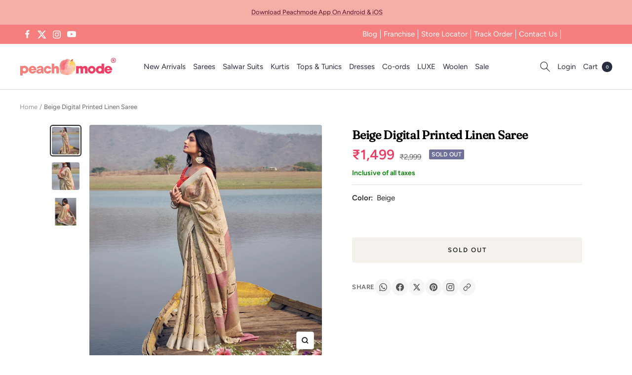

--- FILE ---
content_type: text/javascript
request_url: https://peachmode.com/cdn/shop/t/61/assets/theme.aio.min.js?v=39839352780065757301765992767
body_size: 41391
content:
/*
Generated time: April 20, 2023 05:44
This file was created by the app developer. Feel free to contact the original developer with any questions. It was minified (compressed) by AVADA. AVADA do NOT own this script.
*/
(() => {
  var B = Object.defineProperty,
    e = (e, t, i) => {
      var s;
      return (
        (s = i),
        (t = "symbol" != typeof t ? t + "" : t) in (e = e)
          ? B(e, t, {
              enumerable: !0,
              configurable: !0,
              writable: !0,
              value: s,
            })
          : (e[t] = s),
        i
      );
    };
  function t(e) {
    (this.listenerMap = [{}, {}]),
      e && this.root(e),
      (this.handle = t.prototype.handle.bind(this)),
      (this._removedListeners = []);
  }
  function H(e, t) {
    return e.toLowerCase() === t.tagName.toLowerCase();
  }
  function D(e, t) {
    return e === t.id;
  }
  (t.prototype.root = function (e) {
    var t = this.listenerMap;
    let i;
    if (this.rootElement) {
      for (i in t[1])
        t[1].hasOwnProperty(i) &&
          this.rootElement.removeEventListener(i, this.handle, !0);
      for (i in t[0])
        t[0].hasOwnProperty(i) &&
          this.rootElement.removeEventListener(i, this.handle, !1);
    }
    if (e && e.addEventListener) {
      for (i in ((this.rootElement = e), t[1]))
        t[1].hasOwnProperty(i) &&
          this.rootElement.addEventListener(i, this.handle, !0);
      for (i in t[0])
        t[0].hasOwnProperty(i) &&
          this.rootElement.addEventListener(i, this.handle, !1);
    } else this.rootElement && delete this.rootElement;
    return this;
  }),
    (t.prototype.captureForType = function (e) {
      return (
        -1 !== ["blur", "error", "focus", "load", "resize", "scroll"].indexOf(e)
      );
    }),
    (t.prototype.on = function (e, t, i, s) {
      var n, a;
      let r, o;
      if (!e) throw new TypeError("Invalid event type: " + e);
      if (
        ("function" == typeof t && ((s = i), (i = t), (t = null)),
        void 0 === s && (s = this.captureForType(e)),
        "function" != typeof i)
      )
        throw new TypeError("Handler must be a type of Function");
      return (
        (n = this.rootElement),
        (a = this.listenerMap[s ? 1 : 0])[e] ||
          (n && n.addEventListener(e, this.handle, s), (a[e] = [])),
        (r = t
          ? /^[a-z]+$/i.test(t)
            ? ((o = t), H)
            : /^#[a-z0-9\-_]+$/i.test(t)
            ? ((o = t.slice(1)), D)
            : ((o = t), Element.prototype.matches)
          : ((o = null),
            function (e, t) {
              return this.rootElement !== window
                ? this.rootElement === t
                : t === document ||
                    t === document.documentElement ||
                    t === window;
            }.bind(this))),
        a[e].push({ selector: t, handler: i, matcher: r, matcherParam: o }),
        this
      );
    }),
    (t.prototype.off = function (e, t, i, s) {
      let n;
      var a, r, o;
      let l;
      if (
        ("function" == typeof t && ((s = i), (i = t), (t = null)), void 0 === s)
      )
        this.off(e, t, i, !0), this.off(e, t, i, !1);
      else if (((r = this.listenerMap[s ? 1 : 0]), e)) {
        if ((o = r[e]) && o.length) {
          for (n = o.length - 1; 0 <= n; n--)
            (a = o[n]),
              (t && t !== a.selector) ||
                (i && i !== a.handler) ||
                (this._removedListeners.push(a), o.splice(n, 1));
          o.length ||
            (delete r[e],
            this.rootElement &&
              this.rootElement.removeEventListener(e, this.handle, s));
        }
      } else for (l in r) r.hasOwnProperty(l) && this.off(l, t, i);
      return this;
    }),
    (t.prototype.handle = function (i) {
      let s, n;
      var a,
        r,
        o = i.type;
      let l = [],
        d;
      var c = "ftLabsDelegateIgnore";
      if (!0 !== i[c]) {
        switch (
          ((d = 3 === (d = i.target).nodeType ? d.parentNode : d)
            .correspondingUseElement && (d = d.correspondingUseElement),
          (a = this.rootElement),
          i.eventPhase || (i.target !== i.currentTarget ? 3 : 2))
        ) {
          case 1:
            l = this.listenerMap[1][o];
            break;
          case 2:
            this.listenerMap[0] &&
              this.listenerMap[0][o] &&
              (l = l.concat(this.listenerMap[0][o])),
              this.listenerMap[1] &&
                this.listenerMap[1][o] &&
                (l = l.concat(this.listenerMap[1][o]));
            break;
          case 3:
            l = this.listenerMap[0][o];
        }
        let e = [];
        for (n = l.length; d && n; ) {
          for (s = 0; s < n && (r = l[s]); s++)
            d.tagName &&
            -1 <
              ["button", "input", "select", "textarea"].indexOf(
                d.tagName.toLowerCase()
              ) &&
            d.hasAttribute("disabled")
              ? (e = [])
              : r.matcher.call(d, r.matcherParam, d) && e.push([i, d, r]);
          if (d === a) break;
          if (
            ((n = l.length),
            (d = d.parentElement || d.parentNode) instanceof HTMLDocument)
          )
            break;
        }
        let t;
        for (s = 0; s < e.length; s++)
          if (
            !(-1 < this._removedListeners.indexOf(e[s][2])) &&
            !1 === this.fire.apply(this, e[s])
          ) {
            (e[s][0][c] = !0), e[s][0].preventDefault(), (t = !1);
            break;
          }
        return t;
      }
    }),
    (t.prototype.fire = function (e, t, i) {
      return i.handler.call(t, e, t);
    }),
    (t.prototype.destroy = function () {
      this.off(), this.root();
    });
  var i = t,
    R = class {
      constructor() {
        (this.delegateElement = new i(document.body)),
          this.delegateElement.on(
            "change",
            "[data-bind-value]",
            this._onValueChanged.bind(this)
          );
      }
      _onValueChanged(e, t) {
        var i = document.getElementById(t.getAttribute("data-bind-value"));
        i &&
          ("SELECT" === t.tagName && (t = t.options[t.selectedIndex]),
          (i.innerHTML = t.hasAttribute("title")
            ? t.getAttribute("title")
            : t.value));
      }
    };
  function n(e, t, i = {}) {
    e.dispatchEvent(new CustomEvent(t, { bubbles: !0, detail: i }));
  }
  function s(e, t, i = {}) {
    e.dispatchEvent(new CustomEvent(t, { bubbles: !1, detail: i }));
  }
  function a(e) {
    return "INPUT" === e.tagName;
  }
  function N(e) {
    if (!e.name) return 1;
    function t(e) {
      return i.querySelectorAll('input[type="radio"][name="' + e + '"]');
    }
    var i = e.form || e.ownerDocument;
    if (
      "undefined" != typeof window &&
      void 0 !== window.CSS &&
      "function" == typeof window.CSS.escape
    )
      s = t(window.CSS.escape(e.name));
    else
      try {
        s = t(e.name);
      } catch (e) {
        return (
          console.error(
            "Looks like you have a radio button with a name attribute containing invalid CSS selector characters and need the CSS.escape polyfill: %s",
            e.message
          ),
          0
        );
      }
    var s = (function (e, t) {
      for (var i = 0; i < e.length; i++)
        if (e[i].checked && e[i].form === t) return e[i];
    })(s, e.form);
    return !s || s === e;
  }
  function $(e) {
    return a((t = e)) && "radio" === t.type && !N(e);
    var t;
  }
  var r = class extends HTMLElement {
      constructor() {
        super(),
          (this._hasSectionReloaded = !1),
          Shopify.designMode &&
            this.rootDelegate.on("shopify:section:select", (e) => {
              var t = this.closest(".shopify-section");
              e.target === t &&
                e.detail.load &&
                (this._hasSectionReloaded = !0);
            });
      }
      get rootDelegate() {
        return (this._rootDelegate =
          this._rootDelegate || new i(document.documentElement));
      }
      get delegate() {
        return (this._delegate = this._delegate || new i(this));
      }
      showLoadingBar() {
        n(document.documentElement, "theme:loading:start");
      }
      hideLoadingBar() {
        n(document.documentElement, "theme:loading:end");
      }
      untilVisible(e = { rootMargin: "30px 0px", threshold: 0 }) {
        const i = () => {
          this.classList.add("became-visible"), (this.style.opacity = "1");
        };
        return new Promise((t) => {
          window.IntersectionObserver
            ? ((this.intersectionObserver = new IntersectionObserver((e) => {
                e[0].isIntersecting &&
                  (this.intersectionObserver.disconnect(),
                  requestAnimationFrame(() => {
                    t(), i();
                  }));
              }, e)),
              this.intersectionObserver.observe(this))
            : (t(), i());
        });
      }
      disconnectedCallback() {
        var e;
        this.delegate.destroy(),
          this.rootDelegate.destroy(),
          null != (e = this.intersectionObserver) && e.disconnect(),
          delete this._delegate,
          delete this._rootDelegate;
      }
    },
    o = [
      "input",
      "select",
      "textarea",
      "a[href]",
      "button",
      "[tabindex]",
      "audio[controls]",
      "video[controls]",
      '[contenteditable]:not([contenteditable="false"])',
      "details>summary:first-of-type",
      "details",
    ],
    l = o.join(","),
    y =
      "undefined" == typeof Element
        ? function () {}
        : Element.prototype.matches ||
          Element.prototype.msMatchesSelector ||
          Element.prototype.webkitMatchesSelector,
    F = function (e, t, i) {
      var s = Array.prototype.slice.apply(e.querySelectorAll(l));
      return t && y.call(e, l) && s.unshift(e), (s = s.filter(i));
    },
    _ = function (e) {
      var t = parseInt(e.getAttribute("tabindex"), 10);
      return isNaN(t)
        ? "true" !== e.contentEditable &&
          (("AUDIO" !== e.nodeName &&
            "VIDEO" !== e.nodeName &&
            "DETAILS" !== e.nodeName) ||
            null !== e.getAttribute("tabindex"))
          ? e.tabIndex
          : 0
        : t;
    },
    z = function (e, t) {
      return e.tabIndex === t.tabIndex
        ? e.documentOrder - t.documentOrder
        : e.tabIndex - t.tabIndex;
    },
    W = function (e, t) {
      var i;
      return !(
        t.disabled ||
        (a((i = t)) && "hidden" === i.type) ||
        (function (e, t) {
          if ("hidden" === getComputedStyle(e).visibility) return !0;
          var i = y.call(e, "details>summary:first-of-type")
            ? e.parentElement
            : e;
          if (y.call(i, "details:not([open]) *")) return !0;
          if (t && "full" !== t) {
            if ("non-zero-area" === t)
              return (
                (t = (i = e.getBoundingClientRect()).width),
                (i = i.height),
                0 === t && 0 === i
              );
          } else
            for (; e; ) {
              if ("none" === getComputedStyle(e).display) return !0;
              e = e.parentElement;
            }
          return !1;
        })(t, e.displayCheck) ||
        ("DETAILS" === (i = t).tagName &&
          Array.prototype.slice.apply(i.children).some(function (e) {
            return "SUMMARY" === e.tagName;
          })) ||
        (function (e) {
          if (
            a(e) ||
            "SELECT" === e.tagName ||
            "TEXTAREA" === e.tagName ||
            "BUTTON" === e.tagName
          )
            for (var t = e.parentElement; t; ) {
              if ("FIELDSET" === t.tagName && t.disabled) {
                for (var i = 0; i < t.children.length; i++) {
                  var s = t.children.item(i);
                  if ("LEGEND" === s.tagName) return !s.contains(e);
                }
                return !0;
              }
              t = t.parentElement;
            }
          return !1;
        })(t)
      );
    },
    Y = function (e, t) {
      return !(!W(e, t) || $(t) || _(t) < 0);
    },
    U = o.concat("iframe").join(",");
  function j(t, e) {
    var i,
      s = Object.keys(t);
    return (
      Object.getOwnPropertySymbols &&
        ((i = Object.getOwnPropertySymbols(t)),
        e &&
          (i = i.filter(function (e) {
            return Object.getOwnPropertyDescriptor(t, e).enumerable;
          })),
        s.push.apply(s, i)),
      s
    );
  }
  function X(s) {
    for (var e = 1; e < arguments.length; e++) {
      var n = null != arguments[e] ? arguments[e] : {};
      e % 2
        ? j(Object(n), !0).forEach(function (e) {
            var t, i;
            (t = s),
              (i = n[(e = e)]),
              e in t
                ? Object.defineProperty(t, e, {
                    value: i,
                    enumerable: !0,
                    configurable: !0,
                    writable: !0,
                  })
                : (t[e] = i);
          })
        : Object.getOwnPropertyDescriptors
        ? Object.defineProperties(s, Object.getOwnPropertyDescriptors(n))
        : j(Object(n)).forEach(function (e) {
            Object.defineProperty(s, e, Object.getOwnPropertyDescriptor(n, e));
          });
    }
    return s;
  }
  function G(e) {
    return setTimeout(e, 0);
  }
  function E(e, i) {
    var s = -1;
    return (
      e.every(function (e, t) {
        return !i(e) || ((s = t), !1);
      }),
      s
    );
  }
  function x(e) {
    for (
      var t = arguments.length, i = new Array(1 < t ? t - 1 : 0), s = 1;
      s < t;
      s++
    )
      i[s - 1] = arguments[s];
    return "function" == typeof e ? e.apply(void 0, i) : e;
  }
  function S(e) {
    return e.target.shadowRoot && "function" == typeof e.composedPath
      ? e.composedPath()[0]
      : e.target;
  }
  function Z(e, t) {
    function a(e, t, i) {
      return e && void 0 !== e[t] ? e[t] : h[i || t];
    }
    function r(e) {
      var t = h[e];
      if ("function" == typeof t) {
        for (
          var i = arguments.length, s = new Array(1 < i ? i - 1 : 0), n = 1;
          n < i;
          n++
        )
          s[n - 1] = arguments[n];
        t = t.apply(void 0, s);
      }
      if (!t) {
        if (void 0 === t || !1 === t) return t;
        throw new Error(
          "`".concat(
            e,
            "` was specified but was not a node, or did not return a node"
          )
        );
      }
      var a = t;
      if ("string" != typeof t || (a = c.querySelector(t))) return a;
      throw new Error("`".concat(e, "` as selector refers to no known node"));
    }
    function o() {
      if (
        ((u.tabbableGroups = u.containers
          .map(function (e) {
            (s = []),
              (n = []),
              F(e, (t = t || {}).includeContainer, Y.bind(null, t)).forEach(
                function (e, t) {
                  var i = _(e);
                  0 === i
                    ? s.push(e)
                    : n.push({ documentOrder: t, tabIndex: i, node: e });
                }
              );
            var s,
              n,
              t = n
                .sort(z)
                .map(function (e) {
                  return e.node;
                })
                .concat(s);
            if (0 < t.length)
              return {
                container: e,
                firstTabbableNode: t[0],
                lastTabbableNode: t[t.length - 1],
              };
          })
          .filter(function (e) {
            return !!e;
          })),
        u.tabbableGroups.length <= 0 && !r("fallbackFocus"))
      )
        throw new Error(
          "Your focus-trap must have at least one container with at least one tabbable node in it at all times"
        );
    }
    function l(e) {
      var t = r("setReturnFocus", e);
      return t || (!1 !== t && e);
    }
    function n() {
      if (u.active)
        Q.activateTrap(w),
          (u.delayInitialFocusTimer = h.delayInitialFocus
            ? G(function () {
                m(p());
              })
            : m(p())),
          c.addEventListener("focusin", b, !0),
          c.addEventListener("mousedown", i, { capture: !0, passive: !1 }),
          c.addEventListener("touchstart", i, { capture: !0, passive: !1 }),
          c.addEventListener("click", f, { capture: !0, passive: !1 }),
          c.addEventListener("keydown", v, { capture: !0, passive: !1 });
    }
    function d() {
      if (u.active)
        c.removeEventListener("focusin", b, !0),
          c.removeEventListener("mousedown", i, !0),
          c.removeEventListener("touchstart", i, !0),
          c.removeEventListener("click", f, !0),
          c.removeEventListener("keydown", v, !0);
    }
    var c = (null == t ? void 0 : t.document) || document,
      h = X(
        {
          returnFocusOnDeactivate: !0,
          escapeDeactivates: !0,
          delayInitialFocus: !0,
        },
        t
      ),
      u = {
        containers: [],
        tabbableGroups: [],
        nodeFocusedBeforeActivation: null,
        mostRecentlyFocusedNode: null,
        active: !1,
        paused: !1,
        delayInitialFocusTimer: void 0,
      },
      s = function (t) {
        return !(
          !t ||
          !u.containers.some(function (e) {
            return e.contains(t);
          })
        );
      },
      p = function () {
        var e,
          t = r("initialFocus");
        if (!1 === t) return !1;
        if (
          (t =
            void 0 === t
              ? s(c.activeElement)
                ? c.activeElement
                : ((e = u.tabbableGroups[0]) && e.firstTabbableNode) ||
                  r("fallbackFocus")
              : t)
        )
          return t;
        throw new Error(
          "Your focus-trap needs to have at least one focusable element"
        );
      },
      m = function e(t) {
        var i;
        !1 !== t &&
          t !== c.activeElement &&
          (t && t.focus
            ? (t.focus({ preventScroll: !!h.preventScroll }),
              (u.mostRecentlyFocusedNode = t),
              (i = t).tagName &&
                "input" === i.tagName.toLowerCase() &&
                "function" == typeof i.select &&
                t.select())
            : e(p()));
      },
      i = function (e) {
        var t = S(e);
        s(t) ||
          (x(h.clickOutsideDeactivates, e)
            ? w.deactivate({
                returnFocus:
                  h.returnFocusOnDeactivate &&
                  !(function (e, t) {
                    if (((t = t || {}), e))
                      return !1 !== y.call(e, U) && W(t, e);
                    throw new Error("No node provided");
                  })(t),
              })
            : x(h.allowOutsideClick, e) || e.preventDefault());
      },
      b = function (e) {
        var t = S(e),
          i = s(t);
        i || t instanceof Document
          ? i && (u.mostRecentlyFocusedNode = t)
          : (e.stopImmediatePropagation(), m(u.mostRecentlyFocusedNode || p()));
      },
      g = function (e) {
        var t,
          i,
          s = S(e),
          n = (o(), null);
        0 < u.tabbableGroups.length
          ? (i = E(u.tabbableGroups, function (e) {
              return e.container.contains(s);
            })) < 0
            ? (n = e.shiftKey
                ? u.tabbableGroups[u.tabbableGroups.length - 1].lastTabbableNode
                : u.tabbableGroups[0].firstTabbableNode)
            : e.shiftKey
            ? 0 <=
                (t =
                  (t = E(u.tabbableGroups, function (e) {
                    e = e.firstTabbableNode;
                    return s === e;
                  })) < 0 && u.tabbableGroups[i].container === s
                    ? i
                    : t) &&
              ((t = 0 === t ? u.tabbableGroups.length - 1 : t - 1),
              (n = u.tabbableGroups[t].lastTabbableNode))
            : 0 <=
                (t =
                  (t = E(u.tabbableGroups, function (e) {
                    e = e.lastTabbableNode;
                    return s === e;
                  })) < 0 && u.tabbableGroups[i].container === s
                    ? i
                    : t) &&
              ((i = t === u.tabbableGroups.length - 1 ? 0 : t + 1),
              (n = u.tabbableGroups[i].firstTabbableNode))
          : (n = r("fallbackFocus")),
          n && (e.preventDefault(), m(n));
      },
      v = function (e) {
        var t;
        ("Escape" !== (t = e).key && "Esc" !== t.key && 27 !== t.keyCode) ||
        !1 === x(h.escapeDeactivates, e)
          ? ("Tab" !== (t = e).key && 9 !== t.keyCode) || g(e)
          : (e.preventDefault(), w.deactivate());
      },
      f = function (e) {
        var t;
        x(h.clickOutsideDeactivates, e) ||
          ((t = S(e)), s(t)) ||
          x(h.allowOutsideClick, e) ||
          (e.preventDefault(), e.stopImmediatePropagation());
      },
      w = {
        activate: function (e) {
          var t, i, s;
          return (
            u.active ||
              ((t = a(e, "onActivate")),
              (i = a(e, "onPostActivate")),
              (s = a(e, "checkCanFocusTrap")) || o(),
              (u.active = !0),
              (u.paused = !1),
              (u.nodeFocusedBeforeActivation = c.activeElement),
              t && t(),
              (e = function () {
                s && o(), n(), i && i();
              }),
              s ? s(u.containers.concat()).then(e, e) : e()),
            this
          );
        },
        deactivate: function (e) {
          var t, i, s, n;
          return (
            u.active &&
              (clearTimeout(u.delayInitialFocusTimer),
              (u.delayInitialFocusTimer = void 0),
              d(),
              (u.active = !1),
              (u.paused = !1),
              Q.deactivateTrap(w),
              (n = a(e, "onDeactivate")),
              (t = a(e, "onPostDeactivate")),
              (i = a(e, "checkCanReturnFocus")),
              n && n(),
              (n = function () {
                G(function () {
                  s && m(l(u.nodeFocusedBeforeActivation)), t && t();
                });
              }),
              (s = a(e, "returnFocus", "returnFocusOnDeactivate")) && i
                ? i(l(u.nodeFocusedBeforeActivation)).then(n, n)
                : n()),
            this
          );
        },
        pause: function () {
          return !u.paused && u.active && ((u.paused = !0), d()), this;
        },
        unpause: function () {
          return u.paused && u.active && ((u.paused = !1), o(), n()), this;
        },
        updateContainerElements: function (e) {
          e = [].concat(e).filter(Boolean);
          return (
            (u.containers = e.map(function (e) {
              return "string" == typeof e ? c.querySelector(e) : e;
            })),
            u.active && o(),
            this
          );
        },
      };
    return w.updateContainerElements(e), w;
  }
  d = [];
  var d,
    Q = {
      activateTrap: function (e) {
        0 < d.length && (t = d[d.length - 1]) !== e && t.pause();
        var t = d.indexOf(e);
        -1 !== t && d.splice(t, 1), d.push(e);
      },
      deactivateTrap: function (e) {
        e = d.indexOf(e);
        -1 !== e && d.splice(e, 1), 0 < d.length && d[d.length - 1].unpause();
      },
    };
  function c(e, t, i) {
    let s = !1;
    e.type.includes("shopify:section")
      ? t.hasAttribute("section") &&
        t.getAttribute("section") === e.detail.sectionId &&
        (s = !0)
      : e.type.includes("shopify:block") && e.target === t && (s = !0),
      s && i(e);
  }
  var o = class extends r {
      static get observedAttributes() {
        return ["open"];
      }
      constructor() {
        var e;
        super(),
          Shopify.designMode &&
            (this.rootDelegate.on("shopify:section:select", (e) =>
              c(e, this, () => (this.open = !0))
            ),
            this.rootDelegate.on("shopify:section:deselect", (e) =>
              c(e, this, () => (this.open = !1))
            )),
          this.hasAttribute("append-body") &&
            ((e = document.getElementById(this.id)),
            this.removeAttribute("append-body"),
            e && e !== this
              ? (e.replaceWith(this.cloneNode(!0)), this.remove())
              : document.body.appendChild(this));
      }
      connectedCallback() {
        this.delegate.on("click", ".openable__overlay", () => (this.open = !1)),
          this.delegate.on("click", '[data-action="close"]', (e) => {
            e.stopPropagation(), (this.open = !1);
          });
      }
      get requiresLoading() {
        return this.hasAttribute("href");
      }
      get open() {
        return this.hasAttribute("open");
      }
      set open(e) {
        e
          ? (async () => {
              await this._load(),
                this.clientWidth,
                this.setAttribute("open", "");
            })()
          : this.removeAttribute("open");
      }
      get shouldTrapFocus() {
        return !0;
      }
      get returnFocusOnDeactivate() {
        return (
          !this.hasAttribute("return-focus") ||
          "true" === this.getAttribute("return-focus")
        );
      }
      get focusTrap() {
        return (this._focusTrap =
          this._focusTrap ||
          Z(this, {
            fallbackFocus: this,
            initialFocus: this.hasAttribute("initial-focus-selector")
              ? this.getAttribute("initial-focus-selector")
              : void 0,
            clickOutsideDeactivates: (e) =>
              !(
                e.target.hasAttribute("aria-controls") &&
                e.target.getAttribute("aria-controls") === this.id
              ),
            allowOutsideClick: (e) =>
              e.target.hasAttribute("aria-controls") &&
              e.target.getAttribute("aria-controls") === this.id,
            returnFocusOnDeactivate: this.returnFocusOnDeactivate,
            onDeactivate: () => (this.open = !1),
            preventScroll: !0,
          }));
      }
      attributeChangedCallback(e, t, i) {
        "open" === e &&
          (null === t && "" === i
            ? (this.shouldTrapFocus &&
                setTimeout(() => this.focusTrap.activate(), 150),
              n(this, "openable-element:open"))
            : null === i &&
              (this.shouldTrapFocus && this.focusTrap.deactivate(),
              n(this, "openable-element:close")));
      }
      async _load() {
        var e, t;
        this.requiresLoading &&
          (s(this, "openable-element:load:start"),
          (e = await fetch(this.getAttribute("href"))),
          ((t = document.createElement("div")).innerHTML = await e.text()),
          (this.innerHTML = t.querySelector(
            this.tagName.toLowerCase()
          ).innerHTML),
          this.removeAttribute("href"),
          s(this, "openable-element:load:end"));
      }
    },
    h =
      (window.customElements.define("openable-element", o),
      window.customElements.define(
        "collapsible-content",
        class extends o {
          constructor() {
            super(),
              (this.ignoreNextTransition = this.open),
              this.addEventListener(
                "shopify:block:select",
                () => (this.open = !0)
              ),
              this.addEventListener(
                "shopify:block:deselect",
                () => (this.open = !1)
              );
          }
          get animateItems() {
            return this.hasAttribute("animate-items");
          }
          attributeChangedCallback(e) {
            if (this.ignoreNextTransition)
              return (this.ignoreNextTransition = !1);
            "open" === e &&
              ((this.style.overflow = "hidden"),
              (e = {
                height: ["0px", this.scrollHeight + "px"],
                visibility: ["hidden", "visible"],
              }),
              this.animateItems && (e.opacity = this.open ? [0, 0] : [0, 1]),
              (this.animate(e, {
                duration: 500,
                direction: this.open ? "normal" : "reverse",
                easing: "cubic-bezier(0.75, 0, 0.175, 1)",
              }).onfinish = () => {
                this.style.overflow = this.open ? "visible" : "hidden";
              }),
              this.animateItems &&
                this.open &&
                this.animate(
                  {
                    opacity: [0, 1],
                    transform: ["translateY(10px)", "translateY(0)"],
                  },
                  {
                    duration: 250,
                    delay: 250,
                    easing: "cubic-bezier(0.75, 0, 0.175, 1)",
                  }
                ),
              n(
                this,
                this.open ? "openable-element:open" : "openable-element:close"
              ));
          }
        }
      ),
      class extends HTMLButtonElement {
        connectedCallback() {
          this.addEventListener("click", (e) => {
            window.confirm(
              this.getAttribute("data-message") ||
                "Are you sure you wish to do this?"
            ) || e.preventDefault();
          });
        }
      }),
    h =
      (window.customElements.define("confirm-button", h, { extends: "button" }),
      {
        _prepareButton() {
          (this.originalContent = this.innerHTML),
            (this._startTransitionPromise = null),
            (this.innerHTML = `
      <span class="loader-button__text">${this.innerHTML}</span>
      <span class="loader-button__loader" hidden>
        <div class="spinner">
          <svg focusable="false" width="24" height="24" class="icon icon--spinner" viewBox="25 25 50 50">
            <circle cx="50" cy="50" r="20" fill="none" stroke="currentColor" stroke-width="5"></circle>
          </svg>
        </div>
      </span>
    `),
            (this.textElement = this.firstElementChild),
            (this.spinnerElement = this.lastElementChild),
            window.addEventListener("pagehide", () =>
              this.removeAttribute("aria-busy")
            );
        },
        _startTransition() {
          const t = this.textElement.animate(
              {
                opacity: [1, 0],
                transform: ["translateY(0)", "translateY(-10px)"],
              },
              { duration: 75, easing: "ease", fill: "forwards" }
            ),
            i =
              ((this.spinnerElement.hidden = !1),
              this.spinnerElement.animate(
                {
                  opacity: [0, 1],
                  transform: ["translate(-50%, 0%)", "translate(-50%, -50%)"],
                },
                { duration: 75, delay: 75, easing: "ease", fill: "forwards" }
              ));
          this._startTransitionPromise = Promise.all([
            new Promise((e) => (t.onfinish = () => e())),
            new Promise((e) => (i.onfinish = () => e())),
          ]);
        },
        async _endTransition() {
          this._startTransitionPromise &&
            (await this._startTransitionPromise,
            (this.spinnerElement.animate(
              {
                opacity: [1, 0],
                transform: ["translate(-50%, -50%)", "translate(-50%, -100%)"],
              },
              { duration: 75, delay: 100, easing: "ease", fill: "forwards" }
            ).onfinish = () => (this.spinnerElement.hidden = !0)),
            this.textElement.animate(
              {
                opacity: [0, 1],
                transform: ["translateY(10px)", "translateY(0)"],
              },
              { duration: 75, delay: 175, easing: "ease", fill: "forwards" }
            ),
            (this._startTransitionPromise = null));
        },
      }),
    u = class extends HTMLButtonElement {
      static get observedAttributes() {
        return ["aria-busy"];
      }
      constructor() {
        super(),
          this.addEventListener("click", (e) => {
            "submit" === this.type &&
              this.form &&
              this.form.checkValidity() &&
              !this.form.hasAttribute("is") &&
              (/^((?!chrome|android).)*safari/i.test(navigator.userAgent),
              this.setAttribute("aria-busy", "true"));
          });
      }
      connectedCallback() {
        this._prepareButton();
      }
      disconnectedCallback() {
        this.innerHTML = this.originalContent;
      }
      attributeChangedCallback(e, t, i) {
        "aria-busy" === e &&
          ("true" === i ? this._startTransition() : this._endTransition());
      }
    },
    u =
      (Object.assign(u.prototype, h),
      window.customElements.define("loader-button", u, { extends: "button" }),
      window.customElements.define(
        "page-pagination",
        class extends r {
          connectedCallback() {
            this.hasAttribute("ajax") &&
              this.delegate.on("click", "a", this._onLinkClicked.bind(this));
          }
          _onLinkClicked(e, t) {
            e.preventDefault();
            e = new URL(window.location.href);
            e.searchParams.set("page", t.getAttribute("data-page")),
              n(this, "pagination:page-changed", { url: e.toString() });
          }
        }
      ),
      class extends HTMLButtonElement {
        static get observedAttributes() {
          return ["aria-expanded", "aria-busy"];
        }
        constructor() {
          super(),
            this.hasAttribute("loader") && this._prepareButton(),
            this.addEventListener("click", this._onButtonClick.bind(this)),
            (this.rootDelegate = new i(document.documentElement));
        }
        _onButtonClick() {
          this.isExpanded = !this.isExpanded;
        }
        connectedCallback() {
          document.addEventListener("openable-element:close", (e) => {
            this.controlledElement === e.target &&
              ((this.isExpanded = !1), e.stopPropagation());
          }),
            document.addEventListener("openable-element:open", (e) => {
              this.controlledElement === e.target &&
                ((this.isExpanded = !0), e.stopPropagation());
            }),
            this.rootDelegate.on(
              "openable-element:load:start",
              "#" + this.getAttribute("aria-controls"),
              () => {
                this.classList.contains("button")
                  ? this.setAttribute("aria-busy", "true")
                  : null !== this.offsetParent &&
                    n(document.documentElement, "theme:loading:start");
              },
              !0
            ),
            this.rootDelegate.on(
              "openable-element:load:end",
              "#" + this.getAttribute("aria-controls"),
              () => {
                this.classList.contains("button")
                  ? this.removeAttribute("aria-busy")
                  : null !== this.offsetParent &&
                    n(document.documentElement, "theme:loading:end");
              },
              !0
            );
        }
        disconnectedCallback() {
          this.rootDelegate.destroy();
        }
        get isExpanded() {
          return "true" === this.getAttribute("aria-expanded");
        }
        set isExpanded(e) {
          this.setAttribute("aria-expanded", e ? "true" : "false");
        }
        get controlledElement() {
          return document.getElementById(this.getAttribute("aria-controls"));
        }
        attributeChangedCallback(e, t, i) {
          switch (e) {
            case "aria-expanded":
              "false" === t && "true" === i
                ? (this.controlledElement.open = !0)
                : "true" === t &&
                  "false" === i &&
                  (this.controlledElement.open = !1);
              break;
            case "aria-busy":
              this.hasAttribute("loader") &&
                ("true" === i
                  ? this._startTransition()
                  : this._endTransition());
          }
        }
      }),
    h =
      (Object.assign(u.prototype, h),
      window.customElements.define("toggle-button", u, { extends: "button" }),
      class extends HTMLAnchorElement {
        static get observedAttributes() {
          return ["aria-expanded"];
        }
        constructor() {
          super(),
            this.addEventListener("click", (e) => {
              e.preventDefault(), (this.isExpanded = !this.isExpanded);
            }),
            (this.rootDelegate = new i(document.documentElement));
        }
        connectedCallback() {
          this.rootDelegate.on(
            "openable-element:close",
            "#" + this.getAttribute("aria-controls"),
            (e) => {
              this.controlledElement === e.target && (this.isExpanded = !1);
            },
            !0
          ),
            this.rootDelegate.on(
              "openable-element:open",
              "#" + this.getAttribute("aria-controls"),
              (e) => {
                this.controlledElement === e.target && (this.isExpanded = !0);
              },
              !0
            );
        }
        disconnectedCallback() {
          this.rootDelegate.destroy();
        }
        get isExpanded() {
          return "true" === this.getAttribute("aria-expanded");
        }
        set isExpanded(e) {
          this.setAttribute("aria-expanded", e ? "true" : "false");
        }
        get controlledElement() {
          return document.querySelector(
            "#" + this.getAttribute("aria-controls")
          );
        }
        attributeChangedCallback(e, t, i) {
          "aria-expanded" === e &&
            ("false" === t && "true" === i
              ? (this.controlledElement.open = !0)
              : "true" === t &&
                "false" === i &&
                (this.controlledElement.open = !1));
        }
      }),
    h =
      (window.customElements.define("toggle-link", h, { extends: "a" }),
      window.customElements.define(
        "page-dots",
        class extends r {
          connectedCallback() {
            (this.buttons = Array.from(this.querySelectorAll("button"))),
              this.delegate.on("click", "button", (e, t) => {
                this._dispatchEvent(this.buttons.indexOf(t));
              }),
              this.hasAttribute("animation-timer") &&
                this.delegate.on("animationend", (e) => {
                  0 < e.elapsedTime &&
                    this._dispatchEvent(
                      (this.selectedIndex + 1 + this.buttons.length) %
                        this.buttons.length
                    );
                });
          }
          get selectedIndex() {
            return this.buttons.findIndex(
              (e) => "true" === e.getAttribute("aria-current")
            );
          }
          set selectedIndex(i) {
            var e, t, s;
            this.buttons.forEach((e, t) =>
              e.setAttribute("aria-current", i === t ? "true" : "false")
            ),
              this.hasAttribute("align-selected") &&
                ((t = this.buttons[i]),
                (e = window.innerWidth / 2),
                (t = t.getBoundingClientRect()),
                (s = this._findFirstScrollableElement(this.parentElement))) &&
                s.scrollTo({
                  behavior: "smooth",
                  left: s.scrollLeft + (t.left - e) + t.width / 2,
                });
          }
          _dispatchEvent(e) {
            e !== this.selectedIndex &&
              this.dispatchEvent(
                new CustomEvent("page-dots:changed", {
                  bubbles: !0,
                  detail: { index: e },
                })
              );
          }
          _findFirstScrollableElement(e, t = 0) {
            return null === e || 3 < t
              ? null
              : e.scrollWidth > e.clientWidth
              ? e
              : this._findFirstScrollableElement(e.parentElement, t + 1);
          }
        }
      ),
      class extends HTMLElement {
        connectedCallback() {
          (this.prevButton = this.querySelector("button:first-of-type")),
            (this.nextButton = this.querySelector("button:last-of-type")),
            this.prevButton.addEventListener("click", () =>
              this.prevButton.dispatchEvent(
                new CustomEvent("prev-next:prev", { bubbles: !0 })
              )
            ),
            this.nextButton.addEventListener("click", () =>
              this.nextButton.dispatchEvent(
                new CustomEvent("prev-next:next", { bubbles: !0 })
              )
            );
        }
        set isPrevDisabled(e) {
          this.prevButton.disabled = e;
        }
        set isNextDisabled(e) {
          this.nextButton.disabled = e;
        }
      }),
    p = class extends HTMLButtonElement {
      connectedCallback() {
        this.addEventListener("click", () =>
          this.dispatchEvent(new CustomEvent("prev-next:prev", { bubbles: !0 }))
        );
      }
    },
    m = class extends HTMLButtonElement {
      connectedCallback() {
        this.addEventListener("click", () =>
          this.dispatchEvent(new CustomEvent("prev-next:next", { bubbles: !0 }))
        );
      }
    };
  function b() {
    var e = getComputedStyle(document.documentElement);
    return (
      parseInt(e.getPropertyValue("--header-height") || 0) *
        parseInt(e.getPropertyValue("--enable-sticky-header") || 0) +
      parseInt(e.getPropertyValue("--announcement-bar-height") || 0) *
        parseInt(e.getPropertyValue("--enable-sticky-announcement-bar") || 0)
    );
  }
  window.customElements.define("prev-next-buttons", h),
    window.customElements.define("prev-button", p, { extends: "button" }),
    window.customElements.define("next-button", m, { extends: "button" });
  h = class extends HTMLElement {
    connectedCallback() {
      (this.lastKnownY = window.scrollY),
        (this.currentTop = 0),
        (this.hasPendingRaf = !1),
        window.addEventListener("scroll", this._checkPosition.bind(this));
    }
    get initialTopOffset() {
      return b() + (parseInt(this.getAttribute("offset")) || 0);
    }
    _checkPosition() {
      this.hasPendingRaf ||
        ((this.hasPendingRaf = !0),
        requestAnimationFrame(() => {
          var e =
              this.getBoundingClientRect().top +
              window.scrollY -
              this.offsetTop +
              this.initialTopOffset,
            t = this.clientHeight - window.innerHeight;
          window.scrollY < this.lastKnownY
            ? (this.currentTop -= window.scrollY - this.lastKnownY)
            : (this.currentTop += this.lastKnownY - window.scrollY),
            (this.currentTop = Math.min(
              Math.max(this.currentTop, -t),
              e,
              this.initialTopOffset
            )),
            (this.lastKnownY = window.scrollY),
            (this.style.top = this.currentTop + "px"),
            (this.hasPendingRaf = !1);
        }));
    }
  };
  function g(t, i = 15) {
    let s = null,
      n = null;
    const a = (e) => {
      (n = e),
        s ||
          (t(n),
          (n = null),
          (s = setTimeout(() => {
            (s = null), n && a(n);
          }, i)));
    };
    return a;
  }
  window.customElements.define("safe-sticky", h);
  var p = class extends HTMLElement {
      connectedCallback() {
        this._createSvg(),
          (this.elementsToObserve = Array.from(this.querySelectorAll("a")).map(
            (e) => document.querySelector(e.getAttribute("href"))
          )),
          (this.navListItems = Array.from(this.querySelectorAll("li"))),
          (this.navItems = this.navListItems
            .map((e) => {
              var t = e.firstElementChild,
                i = t && t.getAttribute("href").slice(1);
              return {
                listItem: e,
                anchor: t,
                target: document.getElementById(i),
              };
            })
            .filter((e) => e.target)),
          this.drawPath(),
          window.addEventListener(
            "scroll",
            g(this.markVisibleSection.bind(this), 25)
          ),
          window.addEventListener("orientationchange", () => {
            window.addEventListener(
              "resize",
              () => {
                this.drawPath(), this.markVisibleSection();
              },
              { once: !0 }
            );
          }),
          this.markVisibleSection();
      }
      _createSvg() {
        this.navPath = document.createElementNS(
          "http://www.w3.org/2000/svg",
          "path"
        );
        var e = document.createElementNS("http://www.w3.org/2000/svg", "svg");
        e.insertAdjacentElement("beforeend", this.navPath),
          this.insertAdjacentElement("beforeend", e),
          (this.lastPathStart = this.lastPathEnd = null);
      }
      drawPath() {
        let a = [],
          r;
        this.navItems.forEach((e, t) => {
          var i = e.anchor.offsetLeft - 5,
            s = e.anchor.offsetTop,
            n = e.anchor.offsetHeight;
          0 === t
            ? (a.push("M", i, s, "L", i, s + n), (e.pathStart = 0))
            : (r !== i && a.push("L", r, s),
              a.push("L", i, s),
              this.navPath.setAttribute("d", a.join(" ")),
              (e.pathStart = this.navPath.getTotalLength() || 0),
              a.push("L", i, s + n)),
            (r = i),
            this.navPath.setAttribute("d", a.join(" ")),
            (e.pathEnd = this.navPath.getTotalLength());
        });
      }
      syncPath() {
        const e = () => 0 < this.querySelectorAll(".is-visible").length,
          t = this.navPath.getTotalLength();
        let i = t,
          s = 0;
        var n;
        this.navItems.forEach((e) => {
          e.listItem.classList.contains("is-visible") &&
            ((i = Math.min(e.pathStart, i)), (s = Math.max(e.pathEnd, s)));
        }),
          e() && i < s
            ? (i === this.lastPathStart && s === this.lastPathEnd) ||
              ((n = `1 ${i} ${s - i} ` + t),
              this.navPath.style.setProperty("stroke-dashoffset", "1"),
              this.navPath.style.setProperty("stroke-dasharray", n),
              this.navPath.style.setProperty("opacity", "1"))
            : this.navPath.style.setProperty("opacity", "0"),
          (this.lastPathStart = i),
          (this.lastPathEnd = s);
      }
      markVisibleSection() {
        this.navListItems.forEach((e) => e.classList.remove("is-visible"));
        for (var [e, t] of this.elementsToObserve.entries())
          if (
            t.getBoundingClientRect().top > b() ||
            e === this.elementsToObserve.length - 1
          ) {
            this.querySelector(
              `a[href="#${t.id}"]`
            ).parentElement.classList.add("is-visible");
            break;
          }
        this.syncPath();
      }
    },
    J =
      (window.customElements.define("scroll-spy", p),
      class {
        constructor(e) {
          (this.scheduleUpdate = g(() => this.update(e, getComputedStyle(e)))),
            (this.resizeObserver = new ResizeObserver(
              this.scheduleUpdate.bind(this)
            ));
        }
        start(e) {
          this.element && this.stop(),
            e &&
              (e.addEventListener("scroll", this.scheduleUpdate),
              this.resizeObserver.observe(e),
              (this.element = e));
        }
        stop() {
          this.element &&
            (this.element.removeEventListener("scroll", this.scheduleUpdate),
            this.resizeObserver.unobserve(this.element),
            (this.element = null));
        }
        update(t, e) {
          if (this.element) {
            const i = e.getPropertyValue("--scroll-shadow-size")
                ? parseInt(e.getPropertyValue("--scroll-shadow-size"))
                : 0,
              s = {
                top: Math.max(this.element.scrollTop, 0),
                bottom: Math.max(
                  this.element.scrollHeight -
                    this.element.offsetHeight -
                    this.element.scrollTop,
                  0
                ),
                left: Math.max(this.element.scrollLeft, 0),
                right: Math.max(
                  this.element.scrollWidth -
                    this.element.offsetWidth -
                    this.element.scrollLeft,
                  0
                ),
              };
            requestAnimationFrame(() => {
              for (const e of ["top", "bottom", "left", "right"])
                t.style.setProperty("--" + e, `${s[e] > i ? i : s[e]}px`);
            });
          }
        }
      }),
    m = class extends HTMLElement {
      constructor() {
        super(),
          (this.attachShadow({ mode: "open" }).innerHTML = `
  <style>
    :host {
      display: inline-block;
      contain: layout;
      position: relative;
    }
    
    :host([hidden]) {
      display: none;
    }
    
    s {
      position: absolute;
      top: 0;
      bottom: 0;
      left: 0;
      right: 0;
      pointer-events: none;
      background-image:
        var(--scroll-shadow-top, radial-gradient(farthest-side at 50% 0%, rgba(0,0,0,.2), rgba(0,0,0,0))),
        var(--scroll-shadow-bottom, radial-gradient(farthest-side at 50% 100%, rgba(0,0,0,.2), rgba(0,0,0,0))),
        var(--scroll-shadow-left, radial-gradient(farthest-side at 0%, rgba(0,0,0,.2), rgba(0,0,0,0))),
        var(--scroll-shadow-right, radial-gradient(farthest-side at 100%, rgba(0,0,0,.2), rgba(0,0,0,0)));
      background-position: top, bottom, left, right;
      background-repeat: no-repeat;
      background-size: 100% var(--top, 0), 100% var(--bottom, 0), var(--left, 0) 100%, var(--right, 0) 100%;
    }
  </style>
  <slot></slot>
  <s></s>
`),
          (this.updater = new J(this.shadowRoot.lastElementChild));
      }
      connectedCallback() {
        this.shadowRoot
          .querySelector("slot")
          .addEventListener("slotchange", () => this.start()),
          this.start();
      }
      disconnectedCallback() {
        this.updater.stop();
      }
      start() {
        this.updater.start(this.firstElementChild);
      }
    },
    h =
      ("ResizeObserver" in window &&
        window.customElements.define("scroll-shadow", m),
      window.customElements.define(
        "share-toggle-button",
        class extends u {
          _onButtonClick() {
            window.matchMedia(window.themeVariables.breakpoints.phone)
              .matches && navigator.share
              ? navigator.share({
                  title: this.hasAttribute("share-title")
                    ? this.getAttribute("share-title")
                    : document.title,
                  url: this.hasAttribute("share-url")
                    ? this.getAttribute("share-url")
                    : window.location.href,
                })
              : super._onButtonClick();
          }
        },
        { extends: "button" }
      ),
      window.customElements.define(
        "native-carousel-item",
        class extends r {
          static get observedAttributes() {
            return ["hidden"];
          }
          get index() {
            return [...this.parentNode.children].indexOf(this);
          }
          get selected() {
            return !this.hasAttribute("hidden");
          }
          set selected(e) {
            this.hidden = !e;
          }
        }
      ),
      window.customElements.define(
        "native-carousel",
        class extends r {
          connectedCallback() {
            (this.items = Array.from(
              this.querySelectorAll("native-carousel-item")
            )),
              (this.pageDotsElements = Array.from(
                this.querySelectorAll("page-dots")
              )),
              (this.prevNextButtonsElements = Array.from(
                this.querySelectorAll("prev-next-buttons")
              )),
              1 < this.items.length &&
                (this.addEventListener("prev-next:prev", this.prev.bind(this)),
                this.addEventListener("prev-next:next", this.next.bind(this)),
                this.addEventListener("page-dots:changed", (e) =>
                  this.select(e.detail.index, !0)
                ),
                Shopify.designMode) &&
                this.addEventListener("shopify:block:select", (e) =>
                  this.select(e.target.index, !e.detail.load)
                );
            var e = this.items[0].parentElement;
            (this.intersectionObserver = new IntersectionObserver(
              this._onVisibilityChanged.bind(this),
              { root: e, rootMargin: e.clientHeight + "px 0px", threshold: 0.8 }
            )),
              this.items.forEach((e) => this.intersectionObserver.observe(e));
          }
          disconnectedCallback() {
            super.disconnectedCallback(),
              this.intersectionObserver.disconnect();
          }
          get selectedIndex() {
            return this.items.findIndex((e) => e.selected);
          }
          prev(e = !0) {
            this.select(Math.max(this.selectedIndex - 1, 0), e);
          }
          next(e = !0) {
            this.select(
              Math.min(this.selectedIndex + 1, this.items.length - 1),
              e
            );
          }
          select(e, t = !0) {
            const i = Math.max(0, Math.min(e, this.items.length));
            var e = this.items[i],
              s =
                (this._adjustNavigationForElement(e),
                t &&
                  (this.items.forEach((e) =>
                    this.intersectionObserver.unobserve(e)
                  ),
                  setInterval(() => {
                    this.items.forEach((e) =>
                      this.intersectionObserver.observe(e)
                    );
                  }, 800)),
                this.items.forEach((e, t) => (e.selected = t === i)),
                "ltr" === window.themeVariables.settings.direction ? 1 : -1);
            e.parentElement.scrollTo({
              left: s * (e.clientWidth * i),
              behavior: t ? "smooth" : "auto",
            });
          }
          _adjustNavigationForElement(t) {
            this.items.forEach((e) => (e.selected = t === e)),
              this.pageDotsElements.forEach((e) => (e.selectedIndex = t.index)),
              this.prevNextButtonsElements.forEach((e) => {
                (e.isPrevDisabled = 0 === t.index),
                  (e.isNextDisabled = t.index === this.items.length - 1);
              });
          }
          _onVisibilityChanged(e) {
            for (var t of e)
              if (t.isIntersecting) {
                this._adjustNavigationForElement(t.target);
                break;
              }
          }
        }
      ),
      class extends HTMLElement {
        connectedCallback() {
          (this.scrollableElement = this.parentElement),
            this.scrollableElement.addEventListener(
              "mouseenter",
              this._onMouseEnter.bind(this)
            ),
            this.scrollableElement.addEventListener(
              "mousemove",
              this._onMouseMove.bind(this)
            ),
            this.scrollableElement.addEventListener(
              "mouseleave",
              this._onMouseLeave.bind(this)
            ),
            (this.innerHTML = `
      <svg fill="none" xmlns="http://www.w3.org/2000/svg" viewBox="0 0 120 120">
        <path d="M0 60C0 26.863 26.863 0 60 0s60 26.863 60 60-26.863 60-60 60S0 93.137 0 60z" fill="rgb(var(--text-color))"/>
        <path d="M46 50L36 60l10 10M74 50l10 10-10 10" stroke="rgb(var(--section-background))" stroke-width="4"/>
      </svg>
    `);
        }
        _onMouseEnter(e) {
          this.removeAttribute("hidden"), this._positionCursor(e);
        }
        _onMouseLeave() {
          this.setAttribute("hidden", "");
        }
        _onMouseMove(e) {
          this.toggleAttribute(
            "hidden",
            "BUTTON" === e.target.tagName || "A" === e.target.tagName
          ),
            this._positionCursor(e);
        }
        _positionCursor(e) {
          var t = this.scrollableElement.getBoundingClientRect(),
            i = e.clientX - t.x,
            e = e.clientY - t.y;
          this.style.transform = `translate(${i - this.clientWidth / 2}px, ${
            e - this.clientHeight / 2
          }px)`;
        }
      }),
    p =
      (window.customElements.define("drag-cursor", h),
      window.customElements.define(
        "scrollable-content",
        class extends r {
          connectedCallback() {
            this.draggable && this._setupDraggability(),
              this._checkScrollability(),
              window.addEventListener(
                "resize",
                this._checkScrollability.bind(this)
              ),
              this.addEventListener(
                "scroll",
                g(this._calculateProgress.bind(this), 15)
              );
          }
          get draggable() {
            return this.hasAttribute("draggable");
          }
          _setupDraggability() {
            this.insertAdjacentHTML(
              "afterend",
              '<drag-cursor hidden class="custom-drag-cursor"></drag-cursor>'
            );
            var e = matchMedia("(hover: none)");
            e.addListener(this._onMediaChanges.bind(this)),
              e.matches || this._attachDraggableListeners();
          }
          _attachDraggableListeners() {
            this.delegate.on("mousedown", this._onMouseDown.bind(this)),
              this.delegate.on("mousemove", this._onMouseMove.bind(this)),
              this.delegate.on("mouseup", this._onMouseUp.bind(this));
          }
          _removeDraggableListeners() {
            this.delegate.off("mousedown"),
              this.delegate.off("mousemove"),
              this.delegate.off("mouseup");
          }
          _checkScrollability() {
            this.classList.toggle(
              "is-scrollable",
              this.scrollWidth > this.offsetWidth
            );
          }
          _calculateProgress() {
            var e =
              this.scrollLeft *
              ("ltr" === window.themeVariables.settings.direction ? 1 : -1);
            n(this, "scrollable-content:progress", {
              progress:
                100 *
                Math.max(
                  0,
                  Math.min(1, e / (this.scrollWidth - this.clientWidth))
                ),
            });
          }
          _onMediaChanges(e) {
            e.matches
              ? this._removeDraggableListeners()
              : this._attachDraggableListeners();
          }
          _onMouseDown(e) {
            e.target && "IMG" === e.target.nodeName && e.preventDefault(),
              (this.startX = e.clientX + this.scrollLeft),
              (this.diffX = 0),
              (this.drag = !0);
          }
          _onMouseMove(e) {
            this.drag &&
              ((this.diffX = this.startX - (e.clientX + this.scrollLeft)),
              (this.scrollLeft += this.diffX));
          }
          _onMouseUp() {
            this.drag = !1;
            let t = 1,
              i = () => {
                var e = Math.sinh(t);
                e <= 0
                  ? window.cancelAnimationFrame(i)
                  : ((this.scrollLeft += this.diffX * e),
                    (t -= 0.03),
                    window.requestAnimationFrame(i));
              };
            i();
          }
        }
      ),
      window.customElements.define(
        "loading-bar",
        class extends r {
          constructor() {
            super(),
              this.rootDelegate.on("theme:loading:start", this.show.bind(this)),
              this.rootDelegate.on("theme:loading:end", this.hide.bind(this)),
              this.delegate.on(
                "transitionend",
                this._onTransitionEnd.bind(this)
              );
          }
          show() {
            this.classList.add("is-visible"),
              (this.style.transform = "scaleX(0.4)");
          }
          hide() {
            (this.style.transform = "scaleX(1)"),
              this.classList.add("is-finished");
          }
          _onTransitionEnd(e) {
            "transform" === e.propertyName &&
              this.classList.contains("is-finished") &&
              (this.classList.remove("is-visible"),
              this.classList.remove("is-finished"),
              (this.style.transform = "scaleX(0)"));
          }
        }
      ),
      class extends HTMLElement {
        connectedCallback() {
          (this.originalContent = this.textContent),
            (this.lastWidth = window.innerWidth),
            (this.hasBeenSplitted = !1),
            window.addEventListener("resize", this._onResize.bind(this));
        }
        [Symbol.asyncIterator]() {
          return {
            splitPromise: this.split.bind(this),
            index: 0,
            async next() {
              var e = await this.splitPromise();
              return this.index !== e.length
                ? { done: !1, value: e[this.index++] }
                : { done: !0 };
            },
          };
        }
        split(t = !1) {
          return 0 < this.childElementCount && !t
            ? Promise.resolve(Array.from(this.children))
            : ((this.hasBeenSplitted = !0),
              new Promise((e) => {
                requestAnimationFrame(() => {
                  this.innerHTML = this.originalContent
                    .replace(/./g, "<span>$&</span>")
                    .replace(/\s/g, " ");
                  const i = {};
                  Array.from(this.children).forEach((e) => {
                    var t = parseInt(e.getBoundingClientRect().top);
                    i[t] = (i[t] || "") + e.textContent;
                  }),
                    (this.innerHTML = Object.values(i)
                      .map(
                        (e) =>
                          `<span ${
                            this.hasAttribute("reveal") && !t ? "reveal" : ""
                          } ${
                            this.hasAttribute("reveal-visibility") && !t
                              ? "reveal-visibility"
                              : ""
                          } style="display: block">${e.trim()}</span>`
                      )
                      .join("")),
                    (this.style.opacity = this.hasAttribute("reveal")
                      ? 1
                      : null),
                    (this.style.visibility = this.hasAttribute(
                      "reveal-visibility"
                    )
                      ? "visible"
                      : null),
                    e(Array.from(this.children));
                });
              }));
        }
        async _onResize() {
          this.lastWidth !== window.innerWidth &&
            this.hasBeenSplitted &&
            (await this.split(!0),
            this.dispatchEvent(
              new CustomEvent("split-lines:re-split", { bubbles: !0 })
            ),
            (this.lastWidth = window.innerWidth));
        }
      }),
    m =
      (window.customElements.define("split-lines", p),
      class extends o {
        connectedCallback() {
          super.connectedCallback(),
            this.delegate.on(
              "click",
              ".popover__overlay",
              () => (this.open = !1)
            );
        }
        attributeChangedCallback(e, t, i) {
          super.attributeChangedCallback(e, t, i),
            "open" === e &&
              document.documentElement.classList.toggle(
                "lock-mobile",
                this.open
              );
        }
      }),
    u =
      (window.customElements.define("popover-content", m),
      class extends HTMLElement {
        connectedCallback() {
          (this.buttons = Array.from(
            this.querySelectorAll("button[aria-controls]")
          )),
            (this.scrollerElement = this.querySelector(".tabs-nav__scroller")),
            this.buttons.forEach((e) =>
              e.addEventListener("click", () => this.selectButton(e))
            ),
            this.addEventListener("shopify:block:select", (e) =>
              this.selectButton(e.target, !e.detail.load)
            ),
            (this.positionElement = document.createElement("span")),
            this.positionElement.classList.add("tabs-nav__position"),
            this.buttons[0].parentElement.insertAdjacentElement(
              "afterend",
              this.positionElement
            ),
            window.addEventListener("resize", this._onWindowResized.bind(this)),
            this._adjustNavigationPosition(),
            this.hasArrows && this._handleArrows();
        }
        get hasArrows() {
          return this.hasAttribute("arrows");
        }
        get selectedTabIndex() {
          return this.buttons.findIndex(
            (e) => "true" === e.getAttribute("aria-expanded")
          );
        }
        get selectedButton() {
          return this.buttons.find(
            (e) => "true" === e.getAttribute("aria-expanded")
          );
        }
        selectButton(e, t = !0) {
          var i, s;
          this.buttons.includes(e) &&
            this.selectedButton !== e &&
            ((i = document.getElementById(
              this.selectedButton.getAttribute("aria-controls")
            )),
            (s = document.getElementById(e.getAttribute("aria-controls"))),
            t
              ? this._transitionContent(i, s)
              : ((i.hidden = !0), (s.hidden = !1)),
            this.selectedButton.setAttribute("aria-expanded", "false"),
            e.setAttribute("aria-expanded", "true"),
            n(this, "tabs-nav:changed", { button: e }),
            this._adjustNavigationPosition());
        }
        addButton(e) {
          e.addEventListener("click", () => this.selectButton(e)),
            e.setAttribute("aria-expanded", "false"),
            this.buttons[this.buttons.length - 1].insertAdjacentElement(
              "afterend",
              e
            ),
            this.buttons.push(e),
            this._adjustNavigationPosition(!1);
        }
        _transitionContent(e, t) {
          e.animate(
            { opacity: [1, 0] },
            { duration: 250, easing: "ease" }
          ).onfinish = () => {
            (e.hidden = !0),
              (t.hidden = !1),
              t.animate({ opacity: [0, 1] }, { duration: 250, easing: "ease" });
          };
        }
        _onWindowResized() {
          this._adjustNavigationPosition();
        }
        _adjustNavigationPosition(e = !0) {
          var t =
              this.selectedButton.clientWidth /
              this.positionElement.parentElement.clientWidth,
            i =
              this.selectedButton.offsetLeft /
              this.positionElement.parentElement.clientWidth /
              t,
            s = this.scrollerElement.clientWidth / 2;
          this.scrollerElement.scrollTo({
            behavior: e ? "smooth" : "auto",
            left:
              this.selectedButton.offsetLeft -
              s +
              this.selectedButton.clientWidth / 2,
          }),
            e || (this.positionElement.style.transition = "none"),
            this.positionElement.style.setProperty("--scale", t),
            this.positionElement.style.setProperty(
              "--translate",
              100 * i + "%"
            ),
            this.positionElement.clientWidth,
            requestAnimationFrame(() => {
              this.positionElement.classList.add("is-initialized"),
                (this.positionElement.style.transition = null);
            });
        }
        _handleArrows() {
          var e = this.querySelector(".tabs-nav__arrows");
          e.firstElementChild.addEventListener("click", () => {
            this.selectButton(
              this.buttons[Math.max(this.selectedTabIndex - 1, 0)]
            );
          }),
            e.lastElementChild.addEventListener("click", () => {
              this.selectButton(
                this.buttons[
                  Math.min(this.selectedTabIndex + 1, this.buttons.length - 1)
                ]
              );
            });
        }
      }),
    v =
      (window.customElements.define("tabs-nav", u),
      class {
        static load(e) {
          const t = "requested",
            s = "loaded",
            n = this.libraries[e];
          if (n) {
            if (n.status === t) return n.promise;
            if (n.status === s) return Promise.resolve();
            let e;
            return (
              (e =
                "script" === n.type
                  ? new Promise((e, t) => {
                      var i = document.createElement("script");
                      (i.id = n.tagId),
                        (i.src = n.src),
                        (i.onerror = t),
                        (i.onload = () => {
                          (n.status = s), e();
                        }),
                        document.body.appendChild(i);
                    })
                  : new Promise((e, t) => {
                      var i = document.createElement("link");
                      (i.id = n.tagId),
                        (i.href = n.src),
                        (i.rel = "stylesheet"),
                        (i.type = "text/css"),
                        (i.onerror = t),
                        (i.onload = () => {
                          (n.status = s), e();
                        }),
                        document.body.appendChild(i);
                    })),
              (n.promise = e),
              (n.status = t),
              e
            );
          }
        }
      }),
    h =
      (e(v, "libraries", {
        flickity: {
          tagId: "flickity",
          src: window.themeVariables.libs.flickity,
          type: "script",
        },
        photoswipe: {
          tagId: "photoswipe",
          src: window.themeVariables.libs.photoswipe,
          type: "script",
        },
        qrCode: {
          tagId: "qrCode",
          src: window.themeVariables.libs.qrCode,
          type: "script",
        },
        modelViewerUiStyles: {
          tagId: "shopify-model-viewer-ui-styles",
          src: "https://cdn.shopify.com/shopifycloud/model-viewer-ui/assets/v1.0/model-viewer-ui.css",
          type: "link",
        },
      }),
      class extends HTMLElement {
        async connectedCallback() {
          await v.load("qrCode"),
            new window.QRCode(this, {
              text: this.getAttribute("identifier"),
              width: 200,
              height: 200,
            });
        }
      }),
    p =
      (window.customElements.define("qr-code", h),
      class extends HTMLSelectElement {
        connectedCallback() {
          if (
            ((this.provinceElement = document.getElementById(
              this.getAttribute("aria-owns")
            )),
            this.addEventListener(
              "change",
              this._updateProvinceVisibility.bind(this)
            ),
            this.hasAttribute("data-default"))
          )
            for (let e = 0; e !== this.options.length; ++e)
              if (this.options[e].text === this.getAttribute("data-default")) {
                this.selectedIndex = e;
                break;
              }
          this._updateProvinceVisibility();
          var t =
            "SELECT" === this.provinceElement.tagName
              ? this.provinceElement
              : this.provinceElement.querySelector("select");
          if (t.hasAttribute("data-default"))
            for (let e = 0; e !== t.options.length; ++e)
              if (t.options[e].text === t.getAttribute("data-default")) {
                t.selectedIndex = e;
                break;
              }
        }
        _updateProvinceVisibility() {
          var i = this.options[this.selectedIndex];
          if (i) {
            let e = JSON.parse(i.getAttribute("data-provinces") || "[]"),
              t =
                "SELECT" === this.provinceElement.tagName
                  ? this.provinceElement
                  : this.provinceElement.querySelector("select");
            (t.innerHTML = ""),
              0 === e.length
                ? (this.provinceElement.hidden = !0)
                : (e.forEach((e) => {
                    t.options.add(new Option(e[1], e[0]));
                  }),
                  (this.provinceElement.hidden = !1));
          }
        }
      }),
    u =
      (window.customElements.define("country-selector", p, {
        extends: "select",
      }),
      window.customElements.define(
        "modal-content",
        class extends o {
          connectedCallback() {
            super.connectedCallback(),
              !this.appearAfterDelay ||
                (this.onlyOnce && this.hasAppearedOnce) ||
                setTimeout(() => (this.open = !0), this.apparitionDelay),
              this.delegate.on(
                "click",
                ".modal__overlay",
                () => (this.open = !1)
              );
          }
          get appearAfterDelay() {
            return this.hasAttribute("apparition-delay");
          }
          get apparitionDelay() {
            return 1e3 * parseInt(this.getAttribute("apparition-delay") || 0);
          }
          get onlyOnce() {
            return this.hasAttribute("only-once");
          }
          get hasAppearedOnce() {
            return null !== localStorage.getItem("theme:popup-appeared");
          }
          attributeChangedCallback(e, t, i) {
            super.attributeChangedCallback(e, t, i),
              "open" === e &&
                (document.documentElement.classList.toggle(
                  "lock-all",
                  this.open
                ),
                this.open) &&
                localStorage.setItem("theme:popup-appeared", !0);
          }
        }
      ),
      class extends HTMLElement {
        connectedCallback() {
          (this.rangeLowerBound = this.querySelector(
            ".price-range__range-group input:first-child"
          )),
            (this.rangeHigherBound = this.querySelector(
              ".price-range__range-group input:last-child"
            )),
            (this.textInputLowerBound = this.querySelector(
              ".price-range__input:first-child input"
            )),
            (this.textInputHigherBound = this.querySelector(
              ".price-range__input:last-child input"
            )),
            this.textInputLowerBound.addEventListener("focus", () =>
              this.textInputLowerBound.select()
            ),
            this.textInputHigherBound.addEventListener("focus", () =>
              this.textInputHigherBound.select()
            ),
            this.textInputLowerBound.addEventListener("change", (e) => {
              (e.target.value = Math.max(
                Math.min(
                  parseInt(e.target.value),
                  parseInt(this.textInputHigherBound.value || e.target.max) - 1
                ),
                e.target.min
              )),
                (this.rangeLowerBound.value = e.target.value),
                this.rangeLowerBound.parentElement.style.setProperty(
                  "--range-min",
                  (parseInt(this.rangeLowerBound.value) /
                    parseInt(this.rangeLowerBound.max)) *
                    100 +
                    "%"
                );
            }),
            this.textInputHigherBound.addEventListener("change", (e) => {
              (e.target.value = Math.min(
                Math.max(
                  parseInt(e.target.value),
                  parseInt(this.textInputLowerBound.value || e.target.min) + 1
                ),
                e.target.max
              )),
                (this.rangeHigherBound.value = e.target.value),
                this.rangeHigherBound.parentElement.style.setProperty(
                  "--range-max",
                  (parseInt(this.rangeHigherBound.value) /
                    parseInt(this.rangeHigherBound.max)) *
                    100 +
                    "%"
                );
            }),
            this.rangeLowerBound.addEventListener("change", (e) => {
              (this.textInputLowerBound.value = e.target.value),
                this.textInputLowerBound.dispatchEvent(
                  new Event("change", { bubbles: !0 })
                );
            }),
            this.rangeHigherBound.addEventListener("change", (e) => {
              (this.textInputHigherBound.value = e.target.value),
                this.textInputHigherBound.dispatchEvent(
                  new Event("change", { bubbles: !0 })
                );
            }),
            this.rangeLowerBound.addEventListener("input", (e) => {
              n(this, "facet:abort-loading"),
                (e.target.value = Math.min(
                  parseInt(e.target.value),
                  parseInt(this.textInputHigherBound.value || e.target.max) - 1
                )),
                e.target.parentElement.style.setProperty(
                  "--range-min",
                  (parseInt(e.target.value) / parseInt(e.target.max)) * 100 +
                    "%"
                ),
                (this.textInputLowerBound.value = e.target.value);
            }),
            this.rangeHigherBound.addEventListener("input", (e) => {
              n(this, "facet:abort-loading"),
                (e.target.value = Math.max(
                  parseInt(e.target.value),
                  parseInt(this.textInputLowerBound.value || e.target.min) + 1
                )),
                e.target.parentElement.style.setProperty(
                  "--range-max",
                  (parseInt(e.target.value) / parseInt(e.target.max)) * 100 +
                    "%"
                ),
                (this.textInputHigherBound.value = e.target.value);
            });
        }
      }),
    h =
      (window.customElements.define("price-range", u),
      class extends HTMLElement {
        connectedCallback() {
          const e = this.querySelector(".link-bar__link-item--selected");
          e &&
            requestAnimationFrame(() => {
              e.style.scrollSnapAlign = "none";
            });
        }
      }),
    f =
      (window.customElements.define("link-bar", h),
      class {
        static prefersReducedMotion() {
          return window.matchMedia("(prefers-reduced-motion: reduce)").matches;
        }
        static supportsHover() {
          return window.matchMedia("(pointer: fine)").matches;
        }
      });
  function w(e, t, i = !1) {
    var s = [];
    let n = e;
    for (; (n = n.previousElementSibling); ) (t && !n.matches(t)) || s.push(n);
    for (i && s.push(e), n = e; (n = n.nextElementSibling); )
      (t && !n.matches(t)) || s.push(n);
    return s;
  }
  async function L(e) {
    var t = [];
    for (const i of (e =
      null != e && "function" == typeof e[Symbol.iterator] ? e : [e]))
      if ("function" == typeof i[Symbol.asyncIterator])
        for await (const s of i) t.push(s);
      else t.push(i);
    return t;
  }
  window.customElements.define(
    "flickity-carousel",
    class extends r {
      constructor() {
        super(),
          1 !== this.childElementCount &&
            (this.addEventListener(
              "flickity:ready",
              this._preloadNextImage.bind(this)
            ),
            this.addEventListener(
              "flickity:slide-changed",
              this._preloadNextImage.bind(this)
            ),
            this._createFlickity());
      }
      async disconnectedCallback() {
        this.flickity && (await this.flickity).destroy();
      }
      get flickityConfig() {
        return JSON.parse(this.getAttribute("flickity-config"));
      }
      get flickityInstance() {
        return this.flickity;
      }
      async next() {
        (await this.flickityInstance).next();
      }
      async previous() {
        (await this.flickityInstance).previous();
      }
      async select(e) {
        (await this.flickityInstance).selectCell(e);
      }
      async setDraggable(e) {
        var t = await this.flickity;
        (t.options.draggable = e), t.updateDraggable();
      }
      async reload() {
        (await this.flickity).destroy(),
          this.flickityConfig.cellSelector &&
            Array.from(this.children)
              .sort((e, t) =>
                parseInt(e.getAttribute("data-original-position")) >
                parseInt(t.getAttribute("data-original-position"))
                  ? 1
                  : -1
              )
              .forEach((e) => this.appendChild(e)),
          this._createFlickity();
      }
      async _createFlickity() {
        (this.flickity = new Promise(async (e) => {
          await v.load("flickity"),
            await this.untilVisible({ rootMargin: "400px", threshold: 0 }),
            e(
              new window.ThemeFlickity(this, {
                ...this.flickityConfig,
                rightToLeft: "rtl" === window.themeVariables.settings.direction,
                accessibility: f.supportsHover(),
                on: {
                  ready: (e) => n(this, "flickity:ready", e),
                  change: (e) => n(this, "flickity:slide-changed", e),
                  settle: (e) => n(this, "flickity:slide-settled", e),
                },
              })
            );
        })),
          this.hasAttribute("click-nav") &&
            ((await this.flickityInstance).on(
              "staticClick",
              this._onStaticClick.bind(this)
            ),
            this.addEventListener("mousemove", this._onMouseMove.bind(this)));
      }
      async _onStaticClick(e, t, i) {
        var s = await this.flickityInstance,
          n =
            s.selectedElement.hasAttribute("data-media-type") &&
            ["video", "external_video", "model"].includes(
              s.selectedElement.getAttribute("data-media-type")
            );
        !i ||
          n ||
          window.matchMedia(window.themeVariables.breakpoints.phone).matches ||
          ((i = s.viewport.getBoundingClientRect()),
          (n = Math.floor(i.right - i.width / 2)),
          t.clientX > n ? s.next() : s.previous());
      }
      async _onMouseMove(e) {
        var t = await this.flickityInstance,
          t =
            t.selectedElement.hasAttribute("data-media-type") &&
            ["video", "external_video", "model"].includes(
              t.selectedElement.getAttribute("data-media-type")
            );
        this.classList.toggle(
          "is-hovering-right",
          e.offsetX > this.clientWidth / 2 && !t
        ),
          this.classList.toggle(
            "is-hovering-left",
            e.offsetX <= this.clientWidth / 2 && !t
          );
      }
      async _preloadNextImage() {
        var e = await this.flickity;
        e.selectedElement.nextElementSibling &&
          null !=
            (e = e.selectedElement.nextElementSibling.querySelector("img")) &&
          e.setAttribute("loading", "eager");
      }
    }
  );
  window.customElements.define(
    "flickity-controls",
    class extends r {
      async connectedCallback() {
        this.flickityCarousel.addEventListener(
          "flickity:ready",
          this._onSlideChanged.bind(this, !1)
        ),
          this.flickityCarousel.addEventListener(
            "flickity:slide-changed",
            this._onSlideChanged.bind(this, !0)
          ),
          this.delegate.on("click", '[data-action="prev"]', () =>
            this.flickityCarousel.previous()
          ),
          this.delegate.on("click", '[data-action="next"]', () =>
            this.flickityCarousel.next()
          ),
          this.delegate.on("click", '[data-action="select"]', (e, t) =>
            this.flickityCarousel.select("#" + t.getAttribute("aria-controls"))
          );
      }
      get flickityCarousel() {
        return (this._flickityCarousel =
          this._flickityCarousel ||
          document.getElementById(this.getAttribute("controls")));
      }
      async _onSlideChanged(s = !0) {
        var e = await this.flickityCarousel.flickityInstance;
        Array.from(
          this.querySelectorAll(`[aria-controls="${e.selectedElement.id}"]`)
        ).forEach((i) => {
          i.setAttribute("aria-current", "true"),
            w(i).forEach((e) => e.removeAttribute("aria-current")),
            requestAnimationFrame(() => {
              var e, t;
              i.offsetParent &&
                i.offsetParent !== this &&
                ((e = i.offsetParent.clientHeight / 2),
                (t = i.offsetParent.clientWidth / 2),
                i.offsetParent.scrollTo({
                  behavior: s ? "smooth" : "auto",
                  top: i.offsetTop - e + i.clientHeight / 2,
                  left: i.offsetLeft - t + i.clientWidth / 2,
                }));
            });
        });
      }
    }
  );
  window.customElements.define(
    "external-video",
    class extends r {
      constructor() {
        super(),
          (this.hasLoaded = !1),
          (async () => {
            this.autoPlay
              ? (await this.untilVisible({ rootMargin: "300px", threshold: 0 }),
                this.play())
              : this.addEventListener("click", this.play.bind(this), {
                  once: !0,
                });
          })();
      }
      get autoPlay() {
        return this.hasAttribute("autoplay");
      }
      get provider() {
        return this.getAttribute("provider");
      }
      async play() {
        this.hasLoaded || (await this._setupPlayer()),
          "youtube" === this.provider
            ? this.querySelector("iframe").contentWindow.postMessage(
                JSON.stringify({
                  event: "command",
                  func: "playVideo",
                  args: "",
                }),
                "*"
              )
            : "vimeo" === this.provider &&
              this.querySelector("iframe").contentWindow.postMessage(
                JSON.stringify({ method: "play" }),
                "*"
              );
      }
      pause() {
        this.hasLoaded &&
          ("youtube" === this.provider
            ? this.querySelector("iframe").contentWindow.postMessage(
                JSON.stringify({
                  event: "command",
                  func: "pauseVideo",
                  args: "",
                }),
                "*"
              )
            : "vimeo" === this.provider &&
              this.querySelector("iframe").contentWindow.postMessage(
                JSON.stringify({ method: "pause" }),
                "*"
              ));
      }
      _setupPlayer() {
        return (
          this._setupPromise ||
          (this._setupPromise = new Promise((e) => {
            var t = this.querySelector("template"),
              i = t.content.firstElementChild.cloneNode(!0);
            (i.onload = () => {
              (this.hasLoaded = !0), e();
            }),
              this.autoPlay
                ? t.replaceWith(i)
                : ((this.innerHTML = ""), this.appendChild(i));
          }))
        );
      }
    }
  );
  var A = class {
      static load(t) {
        if (t)
          return (
            this.loadedProducts[t] ||
              (this.loadedProducts[t] = new Promise(async (e) => {
                e(
                  await (
                    await fetch(
                      window.themeVariables.routes.rootUrlWithoutSlash +
                        `/products/${t}.js`
                    )
                  ).json()
                );
              })),
            this.loadedProducts[t]
          );
      }
    },
    p =
      (e(A, "loadedProducts", {}),
      class extends HTMLElement {
        constructor() {
          super(),
            v.load("modelViewerUiStyles"),
            window.Shopify.loadFeatures([
              {
                name: "shopify-xr",
                version: "1.0",
                onLoad: this._setupShopifyXr.bind(this),
              },
              {
                name: "model-viewer-ui",
                version: "1.0",
                onLoad: () => {
                  this.modelUi = new window.Shopify.ModelViewerUI(
                    this.firstElementChild,
                    { focusOnPlay: !1 }
                  );
                  const e = this.querySelector("model-viewer");
                  e.addEventListener(
                    "shopify_model_viewer_ui_toggle_play",
                    () => {
                      e.dispatchEvent(
                        new CustomEvent("model:played", { bubbles: !0 })
                      );
                    }
                  ),
                    e.addEventListener(
                      "shopify_model_viewer_ui_toggle_pause",
                      () => {
                        e.dispatchEvent(
                          new CustomEvent("model:paused", { bubbles: !0 })
                        );
                      }
                    );
                },
              },
            ]);
        }
        disconnectedCallback() {
          var e;
          null != (e = this.modelUi) && e.destroy();
        }
        play() {
          this.modelUi && this.modelUi.play();
        }
        pause() {
          this.modelUi && this.modelUi.pause();
        }
        async _setupShopifyXr() {
          var e;
          window.ShopifyXR
            ? ((e = (
                await A.load(this.getAttribute("product-handle"))
              ).media.filter((e) => "model" === e.media_type)),
              window.ShopifyXR.addModels(e),
              window.ShopifyXR.setupXRElements())
            : document.addEventListener(
                "shopify_xr_initialized",
                this._setupShopifyXr.bind(this)
              );
        }
      }),
    u =
      (window.customElements.define("model-media", p),
      class extends HTMLElement {
        constructor() {
          super(),
            (this.hasLoaded = !1),
            this.autoPlay
              ? this.play()
              : this.addEventListener("click", this.play.bind(this), {
                  once: !0,
                });
        }
        get autoPlay() {
          return this.hasAttribute("autoplay");
        }
        play() {
          this.hasLoaded || this._replaceContent(),
            this.querySelector("video").play();
        }
        pause() {
          this.hasLoaded && this.querySelector("video").pause();
        }
        _replaceContent() {
          var e = this.querySelector(
            "template"
          ).content.firstElementChild.cloneNode(!0);
          (this.innerHTML = ""),
            this.appendChild(e),
            this.firstElementChild.addEventListener("play", () => {
              this.dispatchEvent(
                new CustomEvent("video:played", { bubbles: !0 })
              );
            }),
            this.firstElementChild.addEventListener("pause", () => {
              this.dispatchEvent(
                new CustomEvent("video:paused", { bubbles: !0 })
              );
            }),
            (this.hasLoaded = !0);
        }
      }),
    h =
      (window.customElements.define("native-video", u),
      window.customElements.define(
        "combo-box",
        class extends o {
          connectedCallback() {
            var e, t;
            super.connectedCallback(),
              (this.options = Array.from(
                this.querySelectorAll('[role="option"]')
              )),
              this.delegate.on(
                "click",
                '[role="option"]',
                this._onValueClicked.bind(this)
              ),
              this.delegate.on(
                "keydown",
                '[role="listbox"]',
                this._onKeyDown.bind(this)
              ),
              this.delegate.on(
                "change",
                "select",
                this._onValueChanged.bind(this)
              ),
              this.delegate.on(
                "click",
                ".combo-box__overlay",
                () => (this.open = !1)
              ),
              this.hasAttribute("fit-toggle") &&
                ((e = Math.max(...this.options.map((e) => e.clientWidth))),
                (t = document.querySelector(`[aria-controls="${this.id}"]`))) &&
                t.style.setProperty("--largest-option-width", e + 2 + "px");
          }
          get nativeSelect() {
            return this.querySelector("select");
          }
          set selectedValue(t) {
            this.options.forEach((e) => {
              e.setAttribute(
                "aria-selected",
                e.getAttribute("value") === t ? "true" : "false"
              );
            });
          }
          attributeChangedCallback(e, t, i) {
            super.attributeChangedCallback(e, t, i),
              "open" === e &&
                (this.open
                  ? ((t = this.getBoundingClientRect()),
                    this.classList.toggle(
                      "combo-box--top",
                      t.top >= (window.innerHeight / 2) * 1.5
                    ),
                    setTimeout(() => this.focusTrap.activate(), 150))
                  : (this.focusTrap.deactivate(),
                    setTimeout(
                      () => this.classList.remove("combo-box--top"),
                      200
                    )),
                document.documentElement.classList.toggle(
                  "lock-mobile",
                  this.open
                ));
          }
          _onValueClicked(e, t) {
            (this.selectedValue = t.value),
              (this.nativeSelect.value = t.value),
              this.nativeSelect.dispatchEvent(
                new Event("change", { bubbles: !0 })
              ),
              (this.open = !1);
          }
          _onValueChanged(e, t) {
            Array.from(this.nativeSelect.options).forEach((e) =>
              e.toggleAttribute("selected", t.value === e.value)
            ),
              (this.selectedValue = t.value);
          }
          _onKeyDown(e) {
            ("ArrowDown" !== e.key && "ArrowUp" !== e.key) ||
              (e.preventDefault(),
              "ArrowDown" === e.key
                ? null != (e = document.activeElement.nextElementSibling) &&
                  e.focus()
                : null != (e = document.activeElement.previousElementSibling) &&
                  e.focus());
          }
        }
      ),
      window.customElements.define(
        "quantity-selector",
        class extends r {
          connectedCallback() {
            (this.inputElement = this.querySelector("input")),
              this.delegate.on(
                "click",
                "button:first-child",
                () =>
                  (this.inputElement.quantity = this.inputElement.quantity - 1)
              ),
              this.delegate.on(
                "click",
                "button:last-child",
                () =>
                  (this.inputElement.quantity = this.inputElement.quantity + 1)
              );
          }
        }
      ),
      class extends HTMLInputElement {
        connectedCallback() {
          this.addEventListener("input", this._onValueInput.bind(this)),
            this.addEventListener("change", this._onValueChanged.bind(this)),
            this.addEventListener("keydown", this._onKeyDown.bind(this));
        }
        get quantity() {
          return parseInt(this.value);
        }
        set quantity(e) {
          var t =
            ("number" == typeof e ||
              ("string" == typeof e && "" !== e.trim())) &&
            !isNaN(e);
          "" !== e &&
            ((!t || e < 0) && (e = parseInt(e) || 1),
            (this.value = Math.max(
              this.min || 1,
              Math.min(e, this.max || Number.MAX_VALUE)
            ).toString()),
            (this.size = Math.max(this.value.length + 1, 2)));
        }
        _onValueInput() {
          this.quantity = this.value;
        }
        _onValueChanged() {
          "" === this.value && (this.quantity = 1);
        }
        _onKeyDown(e) {
          e.stopPropagation(),
            "ArrowUp" === e.key
              ? (this.quantity = this.quantity + 1)
              : "ArrowDown" === e.key && (this.quantity = this.quantity - 1);
        }
      }),
    p =
      (window.customElements.define("input-number", h, { extends: "input" }),
      window.customElements.define(
        "announcement-bar",
        class extends r {
          async connectedCallback() {
            await customElements.whenDefined("announcement-bar-item"),
              (this.items = Array.from(
                this.querySelectorAll("announcement-bar-item")
              )),
              (this.hasPendingTransition = !1),
              this.delegate.on(
                "click",
                '[data-action="prev"]',
                this.previous.bind(this)
              ),
              this.delegate.on(
                "click",
                '[data-action="next"]',
                this.next.bind(this)
              ),
              this.autoPlay &&
                (this.delegate.on(
                  "announcement-bar:content:open",
                  this._pausePlayer.bind(this)
                ),
                this.delegate.on(
                  "announcement-bar:content:close",
                  this._startPlayer.bind(this)
                )),
              window.ResizeObserver &&
                ((this.resizeObserver = new ResizeObserver(
                  this._updateCustomProperties.bind(this)
                )),
                this.resizeObserver.observe(this)),
              this.autoPlay && this._startPlayer(),
              Shopify.designMode &&
                this.delegate.on("shopify:block:select", (e) =>
                  this.select(e.target.index, !1)
                );
          }
          get autoPlay() {
            return this.hasAttribute("auto-play");
          }
          get selectedIndex() {
            return this.items.findIndex((e) => e.selected);
          }
          previous() {
            this.select(
              (this.selectedIndex - 1 + this.items.length) % this.items.length
            );
          }
          next() {
            this.select(
              (this.selectedIndex + 1 + this.items.length) % this.items.length
            );
          }
          async select(e, t = !0) {
            this.selectedIndex === e ||
              this.hasPendingTransition ||
              (this.autoPlay && this._pausePlayer(),
              (this.hasPendingTransition = !0),
              await this.items[this.selectedIndex].deselect(t),
              await this.items[e].select(t),
              (this.hasPendingTransition = !1),
              this.autoPlay && this._startPlayer());
          }
          _pausePlayer() {
            clearInterval(this._interval);
          }
          _startPlayer() {
            this._interval = setInterval(
              this.next.bind(this),
              1e3 * parseInt(this.getAttribute("cycle-speed"))
            );
          }
          _updateCustomProperties(e) {
            e.forEach((e) => {
              e.target === this &&
                ((e = e.borderBoxSize
                  ? (0 < e.borderBoxSize.length
                      ? e.borderBoxSize[0]
                      : e.borderBoxSize
                    ).blockSize
                  : e.target.clientHeight),
                document.documentElement.style.setProperty(
                  "--announcement-bar-height",
                  e + "px"
                ));
            });
          }
        }
      ),
      window.customElements.define(
        "announcement-bar-item",
        class extends r {
          connectedCallback() {
            this.hasContent &&
              ((this.contentElement = this.querySelector(
                ".announcement-bar__content"
              )),
              this.delegate.on(
                "click",
                '[data-action="open-content"]',
                this.openContent.bind(this)
              ),
              this.delegate.on(
                "click",
                '[data-action="close-content"]',
                this.closeContent.bind(this)
              ),
              Shopify.designMode) &&
              (this.addEventListener(
                "shopify:block:select",
                this.openContent.bind(this)
              ),
              this.addEventListener(
                "shopify:block:deselect",
                this.closeContent.bind(this)
              ));
          }
          get index() {
            return [...this.parentNode.children].indexOf(this);
          }
          get hasContent() {
            return this.hasAttribute("has-content");
          }
          get selected() {
            return !this.hasAttribute("hidden");
          }
          get focusTrap() {
            return (this._trapFocus =
              this._trapFocus ||
              Z(
                this.contentElement.querySelector(
                  ".announcement-bar__content-inner"
                ),
                {
                  fallbackFocus: this,
                  clickOutsideDeactivates: (e) =>
                    !("BUTTON" === e.target.tagName),
                  allowOutsideClick: (e) => "BUTTON" === e.target.tagName,
                  onDeactivate: this.closeContent.bind(this),
                  preventScroll: !0,
                }
              ));
          }
          async select(t = !0) {
            this.removeAttribute("hidden"),
              await new Promise((e) => {
                this.animate(
                  {
                    transform: ["translateY(8px)", "translateY(0)"],
                    opacity: [0, 1],
                  },
                  { duration: t ? 150 : 0, easing: "ease-in-out" }
                ).onfinish = e;
              });
          }
          async deselect(t = !0) {
            await this.closeContent(),
              await new Promise((e) => {
                this.animate(
                  {
                    transform: ["translateY(0)", "translateY(-8px)"],
                    opacity: [1, 0],
                  },
                  { duration: t ? 150 : 0, easing: "ease-in-out" }
                ).onfinish = e;
              }),
              this.setAttribute("hidden", "");
          }
          async openContent() {
            this.hasContent &&
              (this.contentElement.addEventListener(
                "transitionend",
                () => this.focusTrap.activate(),
                { once: !0 }
              ),
              this.contentElement.removeAttribute("hidden"),
              document.documentElement.classList.add("lock-all"),
              this.dispatchEvent(
                new CustomEvent("announcement-bar:content:open", {
                  bubbles: !0,
                })
              ));
          }
          async closeContent() {
            if (!this.hasContent || this.contentElement.hasAttribute("hidden"))
              return Promise.resolve();
            await new Promise((e) => {
              this.contentElement.addEventListener("transitionend", () => e(), {
                once: !0,
              }),
                this.contentElement.setAttribute("hidden", ""),
                this.focusTrap.deactivate(),
                document.documentElement.classList.remove("lock-all"),
                this.dispatchEvent(
                  new CustomEvent("announcement-bar:content:close", {
                    bubbles: !0,
                  })
                );
            });
          }
        }
      ),
      class extends HTMLElement {
        connectedCallback() {
          (this.facetToolbar = document.getElementById("mobile-facet-toolbar")),
            (this.tabsNav = document.getElementById("search-tabs-nav")),
            this.tabsNav.addEventListener(
              "tabs-nav:changed",
              this._onCategoryChanged.bind(this)
            ),
            this._completeSearch();
        }
        get terms() {
          return this.getAttribute("terms");
        }
        get completeFor() {
          return JSON.parse(this.getAttribute("complete-for")).filter(
            (e) => !("" === e)
          );
        }
        async _completeSearch() {
          const t = [];
          this.completeFor.forEach((e) => {
            t.push(
              fetch(
                `${
                  window.themeVariables.routes.searchUrl
                }?section_id=${this.getAttribute("section-id")}&q=${
                  this.terms
                }&type=${e}&options[prefix]=last&options[unavailable_products]=` +
                  window.themeVariables.settings.searchUnavailableProducts
              )
            );
          });
          var e = await Promise.all(t);
          await Promise.all(
            e.map(async (e) => {
              var t = document.createElement("div"),
                e =
                  ((t.innerHTML = await e.text()),
                  t.querySelector(".main-search__category-result")),
                t = t.querySelector("#search-tabs-nav .tabs-nav__item");
              e &&
                (e.setAttribute("hidden", ""),
                this.insertAdjacentElement("beforeend", e),
                this.tabsNav.addButton(t));
            })
          );
        }
        _onCategoryChanged(e) {
          e = e.detail.button;
          this.facetToolbar.classList.toggle(
            "is-collapsed",
            "product" !== e.getAttribute("data-type")
          );
        }
      }),
    u =
      (window.customElements.define("search-page", p),
      window.customElements.define(
        "cookie-bar",
        class extends r {
          connectedCallback() {
            window.Shopify &&
              window.Shopify.designMode &&
              (this.rootDelegate.on("shopify:section:select", (e) =>
                c(e, this, () => (this.open = !0))
              ),
              this.rootDelegate.on("shopify:section:deselect", (e) =>
                c(e, this, () => (this.open = !1))
              )),
              this.delegate.on(
                "click",
                '[data-action~="accept-policy"]',
                this._acceptPolicy.bind(this)
              ),
              this.delegate.on(
                "click",
                '[data-action~="decline-policy"]',
                this._declinePolicy.bind(this)
              ),
              window.Shopify.loadFeatures([
                {
                  name: "consent-tracking-api",
                  version: "0.1",
                  onLoad: this._onCookieBarSetup.bind(this),
                },
              ]);
          }
          set open(e) {
            this.toggleAttribute("hidden", !e);
          }
          _onCookieBarSetup() {
            window.Shopify.customerPrivacy.shouldShowGDPRBanner() &&
              (this.open = !0);
          }
          _acceptPolicy() {
            window.Shopify.customerPrivacy.setTrackingConsent(
              !0,
              () => (this.open = !1)
            );
          }
          _declinePolicy() {
            window.Shopify.customerPrivacy.setTrackingConsent(
              !1,
              () => (this.open = !1)
            );
          }
        }
      ),
      class extends HTMLElement {
        async connectedCallback() {
          var e, t;
          this.hasAttribute("use-automatic-recommendations") &&
            ((t = await fetch(
              `${window.themeVariables.routes.productRecommendationsUrl}?product_id=${this.productId}&limit=${this.recommendationsCount}&section_id=` +
                this.sectionId
            )),
            ((e = document.createElement("div")).innerHTML = await t.text()),
            (t = e.querySelector("product-recommendations")).hasChildNodes()) &&
            (this.innerHTML = t.innerHTML);
        }
        get productId() {
          return this.getAttribute("product-id");
        }
        get sectionId() {
          return this.getAttribute("section-id");
        }
        get recommendationsCount() {
          return parseInt(this.getAttribute("recommendations-count") || 4);
        }
      }),
    h =
      (window.customElements.define("product-recommendations", u),
      class extends HTMLElement {
        async connectedCallback() {
          var e, t;
          "" !== this.searchQueryString &&
            ((t = await fetch(
              `${window.themeVariables.routes.searchUrl}?type=product&q=${this.searchQueryString}&section_id=` +
                this.sectionId
            )),
            ((e = document.createElement("div")).innerHTML = await t.text()),
            (t = e.querySelector(
              "recently-viewed-products"
            )).hasChildNodes()) &&
            (this.innerHTML = t.innerHTML);
        }
        get searchQueryString() {
          var e = JSON.parse(
            localStorage.getItem("theme:recently-viewed-products") || "[]"
          );
          return (
            this.hasAttribute("exclude-product-id") &&
              e.includes(parseInt(this.getAttribute("exclude-product-id"))) &&
              e.splice(
                e.indexOf(parseInt(this.getAttribute("exclude-product-id"))),
                1
              ),
            e
              .map((e) => "id:" + e)
              .slice(0, this.productsCount)
              .join(" OR ")
          );
        }
        get sectionId() {
          return this.getAttribute("section-id");
        }
        get productsCount() {
          return this.getAttribute("products-count") || 4;
        }
      });
  function k(e, t) {
    var i,
      e =
        "string" == typeof e
          ? e
          : e.preview_image
          ? e.preview_image.src
          : e.url;
    return null === t
      ? e
      : "master" === t
      ? e.replace(/http(s)?:/, "")
      : (i = e.match(/\.(jpg|jpeg|gif|png|bmp|bitmap|tiff|tif)(\?v=\d+)?$/i))
      ? ((e = e.split(i[0])),
        (i = i[0]),
        (e[0] + "_" + t + i).replace(/http(s)?:/, ""))
      : null;
  }
  function C(t, e) {
    let i = [],
      s = "string" == typeof t ? e : K(t, e);
    return (
      s.forEach((e) => {
        i.push(k(t, e + "x") + ` ${e}w`);
      }),
      i.join(",")
    );
  }
  function K(e, t) {
    let i = [],
      s = e.preview_image.width;
    return (
      t.forEach((e) => {
        s >= e && i.push(e);
      }),
      i
    );
  }
  function I(t) {
    return new Promise((e) => {
      !t || "IMG" !== t.tagName || t.complete ? e() : (t.onload = () => e());
    });
  }
  window.customElements.define("recently-viewed-products", h);
  var T = class {
      constructor(e) {
        (this._effect = e),
          (this._playState = "idle"),
          (this._finished = Promise.resolve());
      }
      get finished() {
        return this._finished;
      }
      get animationEffects() {
        return this._effect instanceof P
          ? [this._effect]
          : this._effect.animationEffects;
      }
      cancel() {
        this.animationEffects.forEach((e) => e.cancel());
      }
      finish() {
        this.animationEffects.forEach((e) => e.finish());
      }
      play() {
        (this._playState = "running"),
          this._effect.play(),
          (this._finished = this._effect.finished),
          this._finished.then(
            () => {
              this._playState = "finished";
            },
            (e) => {
              this._playState = "idle";
            }
          );
      }
    },
    P = class {
      constructor(e, t, i = {}) {
        e &&
          ("Animation" in window
            ? (this._animation = new Animation(new KeyframeEffect(e, t, i)))
            : ((i.fill = "forwards"),
              (this._animation = e.animate(t, i)),
              this._animation.pause()),
          this._animation.addEventListener("finish", () => {
            (e.style.opacity = t.hasOwnProperty("opacity")
              ? t.opacity[t.opacity.length - 1]
              : null),
              (e.style.visibility = t.hasOwnProperty("visibility")
                ? t.visibility[t.visibility.length - 1]
                : null);
          }));
      }
      get finished() {
        return this._animation
          ? this._animation.finished ||
              new Promise((e) => (this._animation.onfinish = e))
          : Promise.resolve();
      }
      play() {
        this._animation &&
          ((this._animation.startTime = null), this._animation.play());
      }
      cancel() {
        this._animation && this._animation.cancel();
      }
      finish() {
        this._animation && this._animation.finish();
      }
    },
    p = class {
      constructor(e) {
        (this._childrenEffects = e), (this._finished = Promise.resolve());
      }
      get finished() {
        return this._finished;
      }
      get animationEffects() {
        return this._childrenEffects.flatMap((e) =>
          e instanceof P ? e : e.animationEffects
        );
      }
    },
    M = class extends p {
      play() {
        var e = [];
        for (const t of this._childrenEffects) t.play(), e.push(t.finished);
        this._finished = Promise.all(e);
      }
    },
    q = class extends p {
      play() {
        this._finished = new Promise(async (e, t) => {
          try {
            for (const i of this._childrenEffects) i.play(), await i.finished;
            e();
          } catch (e) {
            t();
          }
        });
      }
    },
    u = class extends HTMLElement {
      async connectedCallback() {
        (this._pendingAnimations = []),
          this.addEventListener("split-lines:re-split", (e) => {
            Array.from(e.target.children).forEach(
              (e) => (e.style.visibility = this.selected ? "visible" : "hidden")
            );
          }),
          f.prefersReducedMotion() &&
            (this.setAttribute("reveal-visibility", ""),
            Array.from(
              this.querySelectorAll("[reveal], [reveal-visibility]")
            ).forEach((e) => {
              e.removeAttribute("reveal"),
                e.removeAttribute("reveal-visibility");
            }));
      }
      get index() {
        return [...this.parentNode.children].indexOf(this);
      }
      get selected() {
        return !this.hasAttribute("hidden");
      }
      async transitionToLeave(e, t = !0) {
        "reveal" !== e && this.setAttribute("hidden", ""),
          this._pendingAnimations.forEach((e) => e.cancel()),
          (this._pendingAnimations = []);
        let i = null,
          s = await L(
            this.querySelectorAll("split-lines, .button-group, .button-wrapper")
          ),
          n = Array.from(this.querySelectorAll(".slideshow__image-wrapper"));
        switch (e) {
          case "sweep":
            i = new T(
              new q([
                new P(
                  this,
                  { visibility: ["visible", "hidden"] },
                  { duration: 500 }
                ),
                new M(
                  s.map(
                    (e) =>
                      new P(e, {
                        opacity: [1, 0],
                        visibility: ["visible", "hidden"],
                      })
                  )
                ),
              ])
            );
            break;
          case "fade":
            i = new T(
              new P(
                this,
                { opacity: [1, 0], visibility: ["visible", "hidden"] },
                { duration: 250, easing: "ease-in-out" }
              )
            );
            break;
          case "reveal":
            i = new T(
              new q([
                new M(
                  s
                    .reverse()
                    .map(
                      (e) =>
                        new P(
                          e,
                          {
                            opacity: [1, 0],
                            visibility: ["visible", "hidden"],
                          },
                          { duration: 250, easing: "ease-in-out" }
                        )
                    )
                ),
                new M(
                  n.map((e) =>
                    e.classList.contains("slideshow__image-wrapper--secondary")
                      ? new P(
                          e,
                          {
                            visibility: ["visible", "hidden"],
                            clipPath: ["inset(0 0 0 0)", "inset(100% 0 0 0)"],
                          },
                          {
                            duration: 450,
                            easing: "cubic-bezier(0.99, 0.01, 0.50, 0.94)",
                          }
                        )
                      : new P(
                          e,
                          {
                            visibility: ["visible", "hidden"],
                            clipPath: ["inset(0 0 0 0)", "inset(0 0 100% 0)"],
                          },
                          {
                            duration: 450,
                            easing: "cubic-bezier(0.99, 0.01, 0.50, 0.94)",
                          }
                        )
                  )
                ),
              ])
            );
        }
        await this._executeAnimation(i, t),
          "reveal" === e && this.setAttribute("hidden", "");
      }
      async transitionToEnter(e, t = !0, i = !1) {
        this.removeAttribute("hidden"), await this._untilReady();
        let s = null,
          n = await L(
            this.querySelectorAll("split-lines, .button-group, .button-wrapper")
          ),
          a = Array.from(this.querySelectorAll(".slideshow__image-wrapper"));
        switch (e) {
          case "sweep":
            s = new T(
              new q([
                new P(
                  this,
                  {
                    visibility: ["hidden", "visible"],
                    clipPath: i
                      ? ["inset(0 100% 0 0)", "inset(0 0 0 0)"]
                      : ["inset(0 0 0 100%)", "inset(0 0 0 0)"],
                  },
                  { duration: 500, easing: "cubic-bezier(1, 0, 0, 1)" }
                ),
                new M(
                  n.map(
                    (e, t) =>
                      new P(
                        e,
                        {
                          opacity: [0, 1],
                          visibility: ["hidden", "visible"],
                          clipPath: ["inset(0 0 100% 0)", "inset(0 0 0 0)"],
                          transform: ["translateY(100%)", "translateY(0)"],
                        },
                        {
                          duration: 450,
                          delay: 100 * t,
                          easing: "cubic-bezier(0.5, 0.06, 0.01, 0.99)",
                        }
                      )
                  )
                ),
              ])
            );
            break;
          case "fade":
            s = new T(
              new P(
                this,
                { opacity: [0, 1], visibility: ["hidden", "visible"] },
                { duration: 250, easing: "ease-in-out" }
              )
            );
            break;
          case "reveal":
            s = new T(
              new q([
                new M(
                  a.map((e) =>
                    e.classList.contains("slideshow__image-wrapper--secondary")
                      ? new P(
                          e,
                          {
                            visibility: ["hidden", "visible"],
                            clipPath: ["inset(100% 0 0 0)", "inset(0 0 0 0)"],
                          },
                          {
                            duration: 450,
                            delay: 100,
                            easing: "cubic-bezier(0.5, 0.06, 0.01, 0.99)",
                          }
                        )
                      : new P(
                          e,
                          {
                            visibility: ["hidden", "visible"],
                            clipPath: ["inset(0 0 100% 0)", "inset(0 0 0 0)"],
                          },
                          {
                            duration: 450,
                            delay: 100,
                            easing: "cubic-bezier(0.5, 0.06, 0.01, 0.99)",
                          }
                        )
                  )
                ),
                new M(
                  n.map(
                    (e, t) =>
                      new P(
                        e,
                        {
                          opacity: [0, 1],
                          visibility: ["hidden", "visible"],
                          clipPath: ["inset(0 0 100% 0)", "inset(0 0 0 0)"],
                          transform: ["translateY(100%)", "translateY(0)"],
                        },
                        {
                          duration: 450,
                          delay: 100 * t,
                          easing: "cubic-bezier(0.5, 0.06, 0.01, 0.99)",
                        }
                      )
                  )
                ),
              ])
            );
        }
        return this._executeAnimation(s, t);
      }
      async _executeAnimation(e, t) {
        return (
          this._pendingAnimations.push(e), t ? e.play() : e.finish(), e.finished
        );
      }
      async _untilReady() {
        return Promise.all(this._getVisibleImages().map((e) => I(e)));
      }
      _preloadImages() {
        this._getVisibleImages().forEach((e) => {
          e.setAttribute("loading", "eager");
        });
      }
      _getVisibleImages() {
        return Array.from(this.querySelectorAll("img")).filter(
          (e) => "none" !== getComputedStyle(e.parentElement).display
        );
      }
    },
    h =
      (window.customElements.define("slide-show-item", u),
      {
        _blockVerticalScroll(i = 18) {
          this.addEventListener("touchstart", (e) => {
            this.firstTouchClientX = e.touches[0].clientX;
          }),
            this.addEventListener(
              "touchmove",
              (e) => {
                var t = e.touches[0].clientX - this.firstTouchClientX;
                Math.abs(t) > i && e.preventDefault();
              },
              { passive: !1 }
            );
        },
      }),
    p = class extends r {
      connectedCallback() {
        (this.items = Array.from(this.querySelectorAll("slide-show-item"))),
          (this.pageDots = this.querySelector("page-dots")),
          (this.isTransitioning = !1),
          1 < this.items.length &&
            (Shopify.designMode &&
              (this.addEventListener(
                "shopify:block:deselect",
                this.startPlayer.bind(this)
              ),
              this.addEventListener("shopify:block:select", (e) => {
                this.pausePlayer(),
                  this.intersectionObserver.disconnect(),
                  (!e.detail.load && e.target.selected) ||
                    this.select(e.target.index, !e.detail.load);
              })),
            this.addEventListener("swiperight", this.previous.bind(this)),
            this.addEventListener("swipeleft", this.next.bind(this)),
            this.addEventListener("page-dots:changed", (e) =>
              this.select(e.detail.index)
            ),
            this._blockVerticalScroll()),
          this._setupVisibility();
      }
      get selectedIndex() {
        return this.items.findIndex((e) => e.selected);
      }
      get transitionType() {
        return f.prefersReducedMotion()
          ? "fade"
          : this.getAttribute("transition-type");
      }
      async _setupVisibility() {
        await this.untilVisible(),
          await this.items[this.selectedIndex]
            .transitionToEnter(this.transitionType)
            .catch((e) => {}),
          this.startPlayer();
      }
      previous() {
        this.select(
          (this.selectedIndex - 1 + this.items.length) % this.items.length,
          !0,
          !0
        );
      }
      next() {
        this.select(
          (this.selectedIndex + 1 + this.items.length) % this.items.length,
          !0,
          !1
        );
      }
      async select(e, t = !0, i = !1) {
        var s;
        ("reveal" === this.transitionType && this.isTransitioning) ||
          ((this.isTransitioning = !0),
          (s = this.items[this.selectedIndex]),
          (e = this.items[e]),
          this.items[(e.index + 1) % this.items.length]._preloadImages(),
          s &&
            s !== e &&
            ("reveal" !== this.transitionType
              ? s.transitionToLeave(this.transitionType, t)
              : await s.transitionToLeave(this.transitionType, t)),
          this.pageDots && (this.pageDots.selectedIndex = e.index),
          await e.transitionToEnter(this.transitionType, t, i).catch((e) => {}),
          (this.isTransitioning = !1));
      }
      pausePlayer() {
        this.style.setProperty("--section-animation-play-state", "paused");
      }
      startPlayer() {
        this.hasAttribute("auto-play") &&
          this.style.setProperty("--section-animation-play-state", "running");
      }
    },
    u =
      (Object.assign(p.prototype, h),
      window.customElements.define("slide-show", p),
      class extends HTMLElement {
        get index() {
          return [...this.parentNode.children].indexOf(this);
        }
        get selected() {
          return !this.hasAttribute("hidden");
        }
        get hasAttachedImage() {
          return this.hasAttribute("attached-image");
        }
        async transitionToEnter(e = !0) {
          this.removeAttribute("hidden");
          var t = this.querySelector(".image-with-text__text-wrapper"),
            i = await L(
              this.querySelectorAll(".image-with-text__content split-lines")
            ),
            i = new T(
              new q([
                new M(
                  i.map(
                    (e, t) =>
                      new P(
                        e,
                        {
                          opacity: [0, 0.2, 1],
                          transform: ["translateY(100%)", "translateY(0)"],
                          clipPath: ["inset(0 0 100% 0)", "inset(0 0 0 0)"],
                        },
                        {
                          duration: 350,
                          delay: 120 * t,
                          easing: "cubic-bezier(0.5, 0.06, 0.01, 0.99)",
                        }
                      )
                  )
                ),
                new P(t, { opacity: [0, 1] }, { duration: 300 }),
              ])
            );
          return e ? i.play() : i.finish(), i.finished;
        }
        async transitionToLeave(e = !0) {
          var t = await L(
              this.querySelectorAll(
                ".image-with-text__text-wrapper, .image-with-text__content split-lines"
              )
            ),
            t = new T(
              new M(
                t.map((e) => new P(e, { opacity: [1, 0] }, { duration: 200 }))
              )
            );
          e ? t.play() : t.finish(),
            await t.finished,
            this.setAttribute("hidden", "");
        }
      }),
    p =
      (window.customElements.define("image-with-text-item", u),
      window.customElements.define(
        "image-with-text",
        class extends r {
          connectedCallback() {
            (this.items = Array.from(
              this.querySelectorAll("image-with-text-item")
            )),
              (this.imageItems = Array.from(
                this.querySelectorAll(".image-with-text__image")
              )),
              (this.pageDots = this.querySelector("page-dots")),
              (this.hasPendingTransition = !1),
              1 < this.items.length &&
                (this.addEventListener("page-dots:changed", (e) =>
                  this.select(e.detail.index)
                ),
                Shopify.designMode) &&
                (this.addEventListener(
                  "shopify:block:deselect",
                  this.startPlayer.bind(this)
                ),
                this.addEventListener("shopify:block:select", (e) => {
                  this.intersectionObserver.disconnect(),
                    this.pausePlayer(),
                    this.select(e.target.index, !e.detail.load);
                })),
              this._setupVisibility();
          }
          async _setupVisibility() {
            await this.untilVisible(),
              this.hasAttribute("reveal-on-scroll") &&
                (await this.transitionImage(this.selectedIndex),
                this.select(this.selectedIndex)),
              this.startPlayer();
          }
          get selectedIndex() {
            return this.items.findIndex((e) => e.selected);
          }
          async select(e, t = !0) {
            this.hasPendingTransition ||
              ((this.hasPendingTransition = !0),
              (!this.items[e].hasAttachedImage && t) ||
                (await this.transitionImage(e, t)),
              this.selectedIndex !== e &&
                (await this.items[this.selectedIndex].transitionToLeave(t)),
              this.pageDots && (this.pageDots.selectedIndex = e),
              await this.items[e].transitionToEnter(t),
              (this.hasPendingTransition = !1));
          }
          async transitionImage(t, e = !0) {
            var i = this.imageItems.find((e) => !e.hasAttribute("hidden")),
              s =
                this.imageItems.find(
                  (e) => e.id === this.items[t].getAttribute("attached-image")
                ) || i,
              i =
                (i.setAttribute("hidden", ""),
                s.removeAttribute("hidden"),
                await I(s),
                new T(
                  new P(
                    s,
                    {
                      visibility: ["hidden", "visible"],
                      clipPath: ["inset(0 0 0 100%)", "inset(0 0 0 0)"],
                    },
                    { duration: 600, easing: "cubic-bezier(1, 0, 0, 1)" }
                  )
                ));
            e ? i.play() : i.finish();
          }
          pausePlayer() {
            this.style.setProperty("--section-animation-play-state", "paused");
          }
          startPlayer() {
            this.style.setProperty("--section-animation-play-state", "running");
          }
        }
      ),
      window.customElements.define(
        "testimonial-item",
        class extends r {
          connectedCallback() {
            this.addEventListener("split-lines:re-split", (e) => {
              Array.from(e.target.children).forEach(
                (e) =>
                  (e.style.visibility = this.selected ? "visible" : "hidden")
              );
            });
          }
          get index() {
            return [...this.parentNode.children].indexOf(this);
          }
          get selected() {
            return !this.hasAttribute("hidden");
          }
          async transitionToLeave(e = !0) {
            var t = await L(
                this.querySelectorAll("split-lines, .testimonial__author")
              ),
              t = new T(
                new M(
                  t
                    .reverse()
                    .map(
                      (e, t) =>
                        new P(
                          e,
                          {
                            visibility: ["visible", "hidden"],
                            clipPath: ["inset(0 0 0 0)", "inset(0 0 100% 0)"],
                            transform: ["translateY(0)", "translateY(100%)"],
                          },
                          {
                            duration: 350,
                            delay: 60 * t,
                            easing: "cubic-bezier(0.68, 0.00, 0.77, 0.00)",
                          }
                        )
                    )
                )
              );
            e ? t.play() : t.finish(),
              await t.finished,
              this.setAttribute("hidden", "");
          }
          async transitionToEnter(e = !0) {
            var t = await L(
                this.querySelectorAll("split-lines, .testimonial__author")
              ),
              t = new T(
                new M(
                  t.map(
                    (e, t) =>
                      new P(
                        e,
                        {
                          visibility: ["hidden", "visible"],
                          clipPath: ["inset(0 0 100% 0)", "inset(0 0 0px 0)"],
                          transform: ["translateY(100%)", "translateY(0)"],
                        },
                        {
                          duration: 550,
                          delay: 120 * t,
                          easing: "cubic-bezier(0.23, 1, 0.32, 1)",
                        }
                      )
                  )
                )
              );
            return (
              this.removeAttribute("hidden"),
              e ? t.play() : t.finish(),
              t.finished
            );
          }
        }
      ),
      class extends r {
        connectedCallback() {
          (this.items = Array.from(this.querySelectorAll("testimonial-item"))),
            (this.pageDots = this.querySelector("page-dots")),
            (this.hasPendingTransition = !1),
            1 < this.items.length &&
              (this.addEventListener("swiperight", this.previous.bind(this)),
              this.addEventListener("swipeleft", this.next.bind(this)),
              this.addEventListener("prev-next:prev", this.previous.bind(this)),
              this.addEventListener("prev-next:next", this.next.bind(this)),
              this.addEventListener("page-dots:changed", (e) =>
                this.select(e.detail.index)
              ),
              Shopify.designMode &&
                this.addEventListener("shopify:block:select", (e) => {
                  var t;
                  null != (t = this.intersectionObserver) && t.disconnect(),
                    (!e.detail.load && e.target.selected) ||
                      this.select(e.target.index, !e.detail.load);
                }),
              this._blockVerticalScroll()),
            this.hasAttribute("reveal-on-scroll") && this._setupVisibility();
        }
        get selectedIndex() {
          return this.items.findIndex((e) => e.selected);
        }
        async _setupVisibility() {
          await this.untilVisible(),
            this.items[this.selectedIndex].transitionToEnter();
        }
        previous() {
          this.select(
            (this.selectedIndex - 1 + this.items.length) % this.items.length
          );
        }
        next() {
          this.select(
            (this.selectedIndex + 1 + this.items.length) % this.items.length
          );
        }
        async select(e, t = !0) {
          this.hasPendingTransition ||
            ((this.hasPendingTransition = !0),
            await this.items[this.selectedIndex].transitionToLeave(t),
            this.pageDots && (this.pageDots.selectedIndex = e),
            await this.items[e].transitionToEnter(t),
            (this.hasPendingTransition = !1));
        }
      }),
    u =
      (Object.assign(p.prototype, h),
      window.customElements.define("testimonial-list", p),
      class extends HTMLElement {
        get index() {
          return [...this.parentNode.children].indexOf(this);
        }
        get selected() {
          return !this.hasAttribute("hidden");
        }
        async transitionToLeave(e = !0) {
          this.setAttribute("hidden", "");
          var t = new T(
            new P(
              this,
              { visibility: ["visible", "hidden"] },
              { duration: 500 }
            )
          );
          return e ? t.play() : t.finish(), t.finished;
        }
        async transitionToEnter(e = !0) {
          this.removeAttribute("hidden");
          var t = Array.from(this.querySelectorAll(".shop-the-look__dot")),
            t =
              (t.forEach((e) => (e.style.opacity = 0)),
              new T(
                new q([
                  new M(
                    Array.from(
                      this.querySelectorAll(".shop-the-look__image")
                    ).map((e) => new P(e, { opacity: [1, 1] }, { duration: 0 }))
                  ),
                  new P(
                    this,
                    {
                      visibility: ["hidden", "visible"],
                      zIndex: [0, 1],
                      clipPath: ["inset(0 0 0 100%)", "inset(0 0 0 0)"],
                    },
                    { duration: 500, easing: "cubic-bezier(1, 0, 0, 1)" }
                  ),
                  new M(
                    t.map(
                      (e, t) =>
                        new P(
                          e,
                          {
                            opacity: [0, 1],
                            transform: ["scale(0)", "scale(1)"],
                          },
                          {
                            duration: 120,
                            delay: 75 * t,
                            easing: "ease-in-out",
                          }
                        )
                    )
                  ),
                ])
              ));
          e ? t.play() : t.finish(),
            await t.finished,
            window.matchMedia(window.themeVariables.breakpoints.tabletAndUp)
              .matches &&
              null !=
                (e = this.querySelector(
                  ".shop-the-look__product-wrapper .shop-the-look__dot"
                )) &&
              e.setAttribute("aria-expanded", "true");
        }
      }),
    p =
      (window.customElements.define("shop-the-look-item", u),
      window.customElements.define(
        "shop-the-look-nav",
        class extends r {
          connectedCallback() {
            (this.shopTheLook = this.closest("shop-the-look")),
              (this.inTransition = !1),
              (this.pendingTransition = !1),
              (this.pendingTransitionTo = null),
              this.delegate.on("click", '[data-action="prev"]', () =>
                this.shopTheLook.previous()
              ),
              this.delegate.on("click", '[data-action="next"]', () =>
                this.shopTheLook.next()
              );
          }
          transitionToIndex(e, t, i = !0) {
            const s = Array.from(
                this.querySelectorAll(".shop-the-look__counter-page-transition")
              ),
              n = s[e],
              a = s[t];
            this.inTransition
              ? ((this.pendingTransition = !0), (this.pendingTransitionTo = t))
              : ((this.inTransition = !0),
                (n.animate(
                  { transform: ["translateY(0)", "translateY(-100%)"] },
                  { duration: i ? 1e3 : 0, easing: "cubic-bezier(1, 0, 0, 1)" }
                ).onfinish = () => {
                  n.setAttribute("hidden", ""),
                    (this.inTransition = !1),
                    this.pendingTransition &&
                      this.pendingTransitionTo !== t &&
                      ((this.pendingTransition = !1),
                      this.transitionToIndex(t, this.pendingTransitionTo, i),
                      (this.pendingTransitionTo = null));
                }),
                a.removeAttribute("hidden"),
                a.animate(
                  { transform: ["translateY(100%)", "translateY(0)"] },
                  { duration: i ? 1e3 : 0, easing: "cubic-bezier(1, 0, 0, 1)" }
                ));
          }
        }
      ),
      window.customElements.define(
        "shop-the-look",
        class extends r {
          connectedCallback() {
            (this.lookItems = Array.from(
              this.querySelectorAll("shop-the-look-item")
            )),
              (this.nav = this.querySelector("shop-the-look-nav")),
              (this.hasPendingTransition = !1),
              this.hasAttribute("reveal-on-scroll") && this._setupVisibility(),
              1 < this.lookItems.length &&
                Shopify.designMode &&
                this.addEventListener("shopify:block:select", async (e) => {
                  this.intersectionObserver.disconnect(),
                    await this.select(e.target.index, !e.detail.load),
                    this.nav.animate(
                      {
                        opacity: [0, 1],
                        transform: ["translateY(30px)", "translateY(0)"],
                      },
                      { duration: 0, fill: "forwards", easing: "ease-in-out" }
                    );
                });
          }
          get selectedIndex() {
            return this.lookItems.findIndex((e) => e.selected);
          }
          async _setupVisibility() {
            var e;
            await this.untilVisible();
            for (e of Array.from(
              this.lookItems[this.selectedIndex].querySelectorAll(
                ".shop-the-look__image"
              )
            ))
              null !== e.offsetParent && (await I(e));
            await this.lookItems[this.selectedIndex].transitionToEnter(),
              this.nav &&
                this.nav.animate(
                  {
                    opacity: [0, 1],
                    transform: ["translateY(30px)", "translateY(0)"],
                  },
                  { duration: 150, fill: "forwards", easing: "ease-in-out" }
                );
          }
          previous() {
            this.select(
              (this.selectedIndex - 1 + this.lookItems.length) %
                this.lookItems.length
            );
          }
          next() {
            this.select(
              (this.selectedIndex + 1 + this.lookItems.length) %
                this.lookItems.length
            );
          }
          async select(e, t = !0) {
            var i = this.lookItems[this.selectedIndex],
              s = this.lookItems[e];
            this.hasPendingTransition ||
              ((this.hasPendingTransition = !0),
              i !== s &&
                (this.nav.transitionToIndex(this.selectedIndex, e, t),
                i.transitionToLeave()),
              s.transitionToEnter(t),
              (this.hasPendingTransition = !1));
          }
        }
      ),
      window.customElements.define(
        "collection-list",
        class extends r {
          async connectedCallback() {
            (this.items = Array.from(
              this.querySelectorAll(".list-collections__item")
            )),
              this.hasAttribute("scrollable") &&
                ((this.scroller = this.querySelector(
                  ".list-collections__scroller"
                )),
                this.addEventListener(
                  "prev-next:prev",
                  this.previous.bind(this)
                ),
                this.addEventListener("prev-next:next", this.next.bind(this)),
                this.addEventListener("shopify:block:select", (e) =>
                  e.target.scrollIntoView({
                    block: "nearest",
                    inline: "center",
                    behavior: e.detail.load ? "auto" : "smooth",
                  })
                )),
              this.hasAttribute("reveal-on-scroll") && this._setupVisibility();
          }
          async _setupVisibility() {
            await this.untilVisible();
            const s = f.prefersReducedMotion();
            var e = new T(
              new M(
                this.items.map(
                  (e, i) =>
                    new q([
                      new P(
                        e.querySelector(".list-collections__item-image"),
                        {
                          opacity: [0, 1],
                          transform: [`scale(${s ? 1 : 1.1})`, "scale(1)"],
                        },
                        {
                          duration: 250,
                          delay: s ? 0 : 150 * i,
                          easing: "cubic-bezier(0.65, 0, 0.35, 1)",
                        }
                      ),
                      new M(
                        Array.from(
                          e.querySelectorAll(
                            ".list-collections__item-info [reveal]"
                          )
                        ).map(
                          (e, t) =>
                            new P(
                              e,
                              {
                                opacity: [0, 1],
                                clipPath: [
                                  `inset(${s ? "0 0 0 0" : "0 0 100% 0"})`,
                                  "inset(0 0 0 0)",
                                ],
                                transform: [
                                  `translateY(${s ? 0 : "100%"})`,
                                  "translateY(0)",
                                ],
                              },
                              {
                                duration: 200,
                                delay: s ? 0 : 150 * i + 150 * t,
                                easing: "cubic-bezier(0.5, 0.06, 0.01, 0.99)",
                              }
                            )
                        )
                      ),
                    ])
                )
              )
            );
            this._hasSectionReloaded ? e.finish() : e.play();
          }
          previous() {
            var e = "ltr" === window.themeVariables.settings.direction ? 1 : -1;
            this.scroller.scrollBy({
              left: -this.items[0].clientWidth * e,
              behavior: "smooth",
            });
          }
          next() {
            var e = "ltr" === window.themeVariables.settings.direction ? 1 : -1;
            this.scroller.scrollBy({
              left: this.items[0].clientWidth * e,
              behavior: "smooth",
            });
          }
        }
      ),
      class extends r {
        constructor() {
          super(),
            (this.productListInner = this.querySelector(
              ".product-list__inner"
            )),
            (this.productItems = Array.from(
              this.querySelectorAll("product-item")
            ));
        }
        connectedCallback() {
          this.addEventListener("prev-next:prev", this.previous.bind(this)),
            this.addEventListener("prev-next:next", this.next.bind(this)),
            !this.hidden &&
              this.staggerApparition &&
              this._staggerProductsApparition();
        }
        get staggerApparition() {
          return this.hasAttribute("stagger-apparition");
        }
        get apparitionAnimation() {
          return (this._animation =
            this._animation ||
            new T(
              new M(
                this.productItems.map(
                  (e, t) =>
                    new P(
                      e,
                      {
                        opacity: [0, 1],
                        transform: [
                          `translateY(${
                            f.prefersReducedMotion()
                              ? 0
                              : window.innerWidth < 1e3
                              ? 35
                              : 60
                          }px)`,
                          "translateY(0)",
                        ],
                      },
                      {
                        duration: 600,
                        delay: f.prefersReducedMotion()
                          ? 0
                          : 100 * t - Math.min(3 * t * t, 100 * t),
                        easing: "ease",
                      }
                    )
                )
              )
            ));
        }
        previous(e) {
          var t = "ltr" === window.themeVariables.settings.direction ? 1 : -1,
            i = parseInt(
              getComputedStyle(this).getPropertyValue(
                "--product-list-column-gap"
              )
            );
          e.target.nextElementSibling.removeAttribute("disabled"),
            e.target.toggleAttribute(
              "disabled",
              this.productListInner.scrollLeft * t -
                (this.productListInner.clientWidth + i) <=
                0
            ),
            this.productListInner.scrollBy({
              left: -(this.productListInner.clientWidth + i) * t,
              behavior: "smooth",
            });
        }
        next(e) {
          var t = "ltr" === window.themeVariables.settings.direction ? 1 : -1,
            i = parseInt(
              getComputedStyle(this).getPropertyValue(
                "--product-list-column-gap"
              )
            );
          e.target.previousElementSibling.removeAttribute("disabled"),
            e.target.toggleAttribute(
              "disabled",
              this.productListInner.scrollLeft * t +
                2 * (this.productListInner.clientWidth + i) >=
                this.productListInner.scrollWidth
            ),
            this.productListInner.scrollBy({
              left: (this.productListInner.clientWidth + i) * t,
              behavior: "smooth",
            });
        }
        attributeChangedCallback(e) {
          this.staggerApparition &&
            "hidden" === e &&
            (this.hidden
              ? this.apparitionAnimation.finish()
              : ((this.productListInner.scrollLeft = 0),
                (this.productListInner.parentElement.scrollLeft = 0),
                null != (e = this.querySelector(".prev-next-button--prev")) &&
                  e.setAttribute("disabled", ""),
                null != (e = this.querySelector(".prev-next-button--next")) &&
                  e.removeAttribute("disabled"),
                this._staggerProductsApparition()));
        }
        async _staggerProductsApparition() {
          this.productItems.forEach((e) => (e.style.opacity = 0)),
            await this.untilVisible({
              threshold:
                0 < this.clientHeight ? Math.min(50 / this.clientHeight, 1) : 0,
            }),
            this.apparitionAnimation.play();
        }
      }),
    u =
      (e(p, "observedAttributes", ["hidden"]),
      window.customElements.define("product-list", p),
      window.customElements.define(
        "logo-list",
        class extends r {
          async connectedCallback() {
            (this.items = Array.from(
              this.querySelectorAll(".logo-list__item")
            )),
              (this.logoListScrollable =
                this.querySelector(".logo-list__list")),
              1 < this.items.length &&
                (this.addEventListener(
                  "prev-next:prev",
                  this.previous.bind(this)
                ),
                this.addEventListener("prev-next:next", this.next.bind(this))),
              this.hasAttribute("reveal-on-scroll") && this._setupVisibility();
          }
          async _setupVisibility() {
            await this.untilVisible({ rootMargin: "50px 0px", threshold: 0 });
            var e = new T(
              new M(
                this.items.map(
                  (e, t) =>
                    new P(
                      e,
                      {
                        opacity: [0, 1],
                        transform: [
                          `translateY(${
                            f.prefersReducedMotion() ? 0 : "30px"
                          })`,
                          "translateY(0)",
                        ],
                      },
                      {
                        duration: 300,
                        delay: f.prefersReducedMotion() ? 0 : 100 * t,
                        easing: "ease",
                      }
                    )
                )
              )
            );
            this._hasSectionReloaded ? e.finish() : e.play();
          }
          previous(e) {
            var t = "ltr" === window.themeVariables.settings.direction ? 1 : -1;
            e.target.nextElementSibling.removeAttribute("disabled"),
              e.target.toggleAttribute(
                "disabled",
                this.logoListScrollable.scrollLeft * t -
                  (this.logoListScrollable.clientWidth + 24) <=
                  0
              ),
              this.logoListScrollable.scrollBy({
                left: -(this.logoListScrollable.clientWidth + 24) * t,
                behavior: "smooth",
              });
          }
          next(e) {
            var t = "ltr" === window.themeVariables.settings.direction ? 1 : -1;
            e.target.previousElementSibling.removeAttribute("disabled"),
              e.target.toggleAttribute(
                "disabled",
                this.logoListScrollable.scrollLeft * t +
                  2 * (this.logoListScrollable.clientWidth + 24) >=
                  this.logoListScrollable.scrollWidth
              ),
              this.logoListScrollable.scrollBy({
                left: (this.logoListScrollable.clientWidth + 24) * t,
                behavior: "smooth",
              });
          }
        }
      ),
      class extends HTMLElement {
        connectedCallback() {
          window.addEventListener(
            "scroll",
            g(this._updateProgressBar.bind(this), 15)
          );
        }
        get hasNextArticle() {
          return this.hasAttribute("has-next-article");
        }
        _updateProgressBar() {
          var e = b(),
            t = window.matchMedia(window.themeVariables.breakpoints.pocket)
              .matches
              ? 40
              : 80,
            i = this.getBoundingClientRect(),
            s = this.parentElement.getBoundingClientRect(),
            i = s.bottom - (i.bottom - t),
            i = Math.max(-1 * (i / (s.height + t) - 1), 0);
          this.classList.toggle(
            "is-visible",
            s.top < e && s.bottom > e + this.clientHeight - t
          ),
            this.hasNextArticle &&
              (0.8 < i
                ? this.classList.add("article__nav--show-next")
                : this.classList.remove("article__nav--show-next")),
            this.style.setProperty("--transform", "" + i);
        }
      }),
    p =
      (window.customElements.define("blog-post-navigation", u),
      window.customElements.define(
        "multi-column",
        class extends r {
          connectedCallback() {
            this.hasAttribute("stack") ||
              ((this.multiColumnInner = this.querySelector(
                ".multi-column__inner"
              )),
              this.addEventListener("prev-next:prev", this.previous.bind(this)),
              this.addEventListener("prev-next:next", this.next.bind(this)),
              Shopify.designMode &&
                this.addEventListener("shopify:block:select", (e) => {
                  e.target.scrollIntoView({
                    inline: "center",
                    block: "nearest",
                    behavior: e.detail.load ? "auto" : "smooth",
                  });
                })),
              this.hasAttribute("stagger-apparition") &&
                this._setupVisibility();
          }
          async _setupVisibility() {
            await this.untilVisible({
              threshold: Math.min(50 / this.clientHeight, 1),
            });
            const i = f.prefersReducedMotion();
            var e = new T(
              new M(
                Array.from(this.querySelectorAll(".multi-column__item")).map(
                  (e, t) =>
                    new P(
                      e,
                      {
                        opacity: [0, 1],
                        transform: [
                          `translateY(${
                            f.prefersReducedMotion()
                              ? 0
                              : window.innerWidth < 1e3
                              ? 35
                              : 60
                          }px)`,
                          "translateY(0)",
                        ],
                      },
                      { duration: 600, delay: i ? 0 : 100 * t, easing: "ease" }
                    )
                )
              )
            );
            this._hasSectionReloaded ? e.finish() : e.play();
          }
          previous(e) {
            var t = "ltr" === window.themeVariables.settings.direction ? 1 : -1,
              i = parseInt(
                getComputedStyle(this).getPropertyValue(
                  "--multi-column-column-gap"
                )
              );
            e.target.nextElementSibling.removeAttribute("disabled"),
              e.target.toggleAttribute(
                "disabled",
                this.multiColumnInner.scrollLeft * t -
                  (this.multiColumnInner.clientWidth + i) <=
                  0
              ),
              this.multiColumnInner.scrollBy({
                left: -(this.multiColumnInner.clientWidth + i) * t,
                behavior: "smooth",
              });
          }
          next(e) {
            var t = "ltr" === window.themeVariables.settings.direction ? 1 : -1,
              i = parseInt(
                getComputedStyle(this).getPropertyValue(
                  "--multi-column-column-gap"
                )
              );
            e.target.previousElementSibling.removeAttribute("disabled"),
              e.target.toggleAttribute(
                "disabled",
                this.multiColumnInner.scrollLeft * t +
                  2 * (this.multiColumnInner.clientWidth + i) >=
                  this.multiColumnInner.scrollWidth
              ),
              this.multiColumnInner.scrollBy({
                left: (this.multiColumnInner.clientWidth + i) * t,
                behavior: "smooth",
              });
          }
        }
      ),
      class extends HTMLElement {
        connectedCallback() {
          (this.listItems = Array.from(this.querySelectorAll("gallery-item"))),
            (this.scrollBarElement = this.querySelector(
              ".gallery__progress-bar"
            )),
            (this.listWrapperElement = this.querySelector(
              ".gallery__list-wrapper"
            )),
            1 < this.listItems.length &&
              (this.addEventListener(
                "scrollable-content:progress",
                this._updateProgressBar.bind(this)
              ),
              this.addEventListener("prev-next:prev", this.previous.bind(this)),
              this.addEventListener("prev-next:next", this.next.bind(this)),
              Shopify.designMode) &&
              this.addEventListener("shopify:block:select", (e) =>
                this.select(e.target.index, !e.detail.load)
              );
        }
        previous() {
          this.select(
            [...this.listItems]
              .reverse()
              .find((e) => e.isOnLeftHalfPartOfScreen).index
          );
        }
        next() {
          this.select(
            this.listItems.findIndex((e) => e.isOnRightHalfPartOfScreen)
          );
        }
        select(e, t = !0) {
          e = this.listItems[e].getBoundingClientRect();
          this.listWrapperElement.scrollBy({
            behavior: t ? "smooth" : "auto",
            left: Math.floor(e.left - window.innerWidth / 2 + e.width / 2),
          });
        }
        _updateProgressBar(e) {
          var t;
          null != (t = this.scrollBarElement) &&
            t.style.setProperty("--transform", e.detail.progress + "%");
        }
      }),
    u =
      (window.customElements.define("gallery-list", p),
      class extends HTMLElement {
        get index() {
          return [...this.parentNode.children].indexOf(this);
        }
        get isOnRightHalfPartOfScreen() {
          return "ltr" === window.themeVariables.settings.direction
            ? this.getBoundingClientRect().left > window.innerWidth / 2
            : this.getBoundingClientRect().right < window.innerWidth / 2;
        }
        get isOnLeftHalfPartOfScreen() {
          return "ltr" === window.themeVariables.settings.direction
            ? this.getBoundingClientRect().right < window.innerWidth / 2
            : this.getBoundingClientRect().left > window.innerWidth / 2;
        }
      }),
    p =
      (window.customElements.define("gallery-item", u),
      window.customElements.define(
        "image-with-text-overlay",
        class extends r {
          connectedCallback() {
            this.hasAttribute("parallax") &&
              !f.prefersReducedMotion() &&
              ((this._hasPendingRaF = !1),
              (this._onScrollListener = this._onScroll.bind(this)),
              window.addEventListener("scroll", this._onScrollListener)),
              this.hasAttribute("reveal-on-scroll") && this._setupVisibility();
          }
          disconnectedCallback() {
            super.disconnectedCallback(),
              this._onScrollListener &&
                window.removeEventListener("scroll", this._onScrollListener);
          }
          async _setupVisibility() {
            await this.untilVisible();
            const e = this.querySelector(".image-overlay__image"),
              t = await L(this.querySelectorAll("split-lines")),
              i = f.prefersReducedMotion();
            await I(e);
            var s = [
                new P(
                  e,
                  {
                    opacity: [0, 1],
                    transform: [`scale(${i ? 1 : 1.1})`, "scale(1)"],
                  },
                  { duration: 500, easing: "cubic-bezier(0.65, 0, 0.35, 1)" }
                ),
                new M(
                  t.map(
                    (e, t) =>
                      new P(
                        e,
                        {
                          opacity: [0, 0.2, 1],
                          transform: [
                            `translateY(${i ? 0 : "100%"})`,
                            "translateY(0)",
                          ],
                          clipPath: [
                            `inset(${i ? "0 0 0 0" : "0 0 100% 0"})`,
                            "inset(0 0 0 0)",
                          ],
                        },
                        {
                          duration: 300,
                          delay: i ? 0 : 120 * t,
                          easing: "cubic-bezier(0.5, 0.06, 0.01, 0.99)",
                        }
                      )
                  )
                ),
                new P(
                  this.querySelector(".image-overlay__text-container"),
                  { opacity: [0, 1] },
                  { duration: 300 }
                ),
              ],
              s = i ? new T(new M(s)) : new T(new q(s));
            this._hasSectionReloaded ? s.finish() : s.play();
          }
          _onScroll() {
            this._hasPendingRaF ||
              ((this._hasPendingRaF = !0),
              requestAnimationFrame(() => {
                var e = this.getBoundingClientRect(),
                  t = this.querySelector(".image-overlay__content-wrapper"),
                  i = this.querySelector(".image-overlay__image"),
                  s = e.bottom,
                  e = e.height,
                  n = b();
                t &&
                  (t.style.opacity = Math.max(
                    1 - 3 * (1 - Math.min(s / e, 1)),
                    0
                  ).toString()),
                  i &&
                    (i.style.transform = `translateY(${
                      100 -
                      100 * Math.max(1 - (1 - Math.min(s / (e + n), 1)), 0)
                    }px)`),
                  (this._hasPendingRaF = !1);
              }));
          }
        }
      ),
      window.customElements.define(
        "image-with-text-block",
        class extends r {
          async connectedCallback() {
            this.hasAttribute("reveal-on-scroll") && this._setupVisibility();
          }
          async _setupVisibility() {
            await this.untilVisible();
            const e = Array.from(
                this.querySelectorAll(".image-with-text-block__image[reveal]")
              ),
              t = await L(this.querySelectorAll("split-lines")),
              i = f.prefersReducedMotion();
            for (const n of e) null !== n.offsetParent && (await I(n));
            var s = [
                new M(
                  e.map(
                    (e) =>
                      new P(
                        e,
                        {
                          opacity: [0, 1],
                          transform: [`scale(${i ? 1 : 1.1})`, "scale(1)"],
                        },
                        {
                          duration: 500,
                          easing: "cubic-bezier(0.65, 0, 0.35, 1)",
                        }
                      )
                  )
                ),
                new P(
                  this.querySelector(".image-with-text-block__content"),
                  {
                    opacity: [0, 1],
                    transform: [
                      `translateY(${i ? 0 : "60px"})`,
                      "translateY(0)",
                    ],
                  },
                  { duration: 150, easing: "ease-in-out" }
                ),
                new M(
                  t.map(
                    (e, t) =>
                      new P(
                        e,
                        {
                          opacity: [0, 0.2, 1],
                          transform: [
                            `translateY(${i ? 0 : "100%"})`,
                            "translateY(0)",
                          ],
                          clipPath: [
                            `inset(${i ? "0 0 0 0" : "0 0 100% 0"})`,
                            "inset(0 0 0 0)",
                          ],
                        },
                        {
                          duration: 300,
                          delay: i ? 0 : 120 * t,
                          easing: "cubic-bezier(0.5, 0.06, 0.01, 0.99)",
                        }
                      )
                  )
                ),
                new P(
                  this.querySelector(".image-with-text-block__text-container"),
                  { opacity: [0, 1] },
                  { duration: 300 }
                ),
              ],
              s = i ? new T(new M(s)) : new T(new q(s));
            this._hasSectionReloaded ? s.finish() : s.play();
          }
        }
      ),
      window.customElements.define(
        "article-list",
        class extends r {
          async connectedCallback() {
            var e;
            (this.articleItems = Array.from(
              this.querySelectorAll(".article-item")
            )),
              this.staggerApparition &&
                (await this.untilVisible({
                  threshold:
                    0 < this.clientHeight
                      ? Math.min(50 / this.clientHeight, 1)
                      : 0,
                }),
                (e = new T(
                  new M(
                    this.articleItems.map(
                      (e, t) =>
                        new P(
                          e,
                          {
                            opacity: [0, 1],
                            transform: [
                              `translateY(${
                                f.prefersReducedMotion()
                                  ? 0
                                  : window.innerWidth < 1e3
                                  ? 35
                                  : 60
                              }px)`,
                              "translateY(0)",
                            ],
                          },
                          {
                            duration: 600,
                            delay: f.prefersReducedMotion()
                              ? 0
                              : 100 * t - Math.min(3 * t * t, 100 * t),
                            easing: "ease",
                          }
                        )
                    )
                  )
                )),
                this._hasSectionReloaded ? e.finish() : e.play());
          }
          get staggerApparition() {
            return this.hasAttribute("stagger-apparition");
          }
        }
      ),
      class extends HTMLElement {
        async connectedCallback() {
          var e = this.querySelector(".article__image");
          f.prefersReducedMotion()
            ? e.removeAttribute("reveal")
            : (await I(e),
              e.animate(
                { opacity: [0, 1], transform: ["scale(1.1)", "scale(1)"] },
                {
                  duration: 500,
                  fill: "forwards",
                  easing: "cubic-bezier(0.65, 0, 0.35, 1)",
                }
              ));
        }
      }),
    u =
      (window.customElements.define("blog-post-header", p),
      class extends HTMLInputElement {
        connectedCallback() {
          this.addEventListener(
            "click",
            () =>
              (document.getElementById(
                this.getAttribute("aria-controls")
              ).open = !0)
          );
        }
      }),
    p =
      (window.customElements.define("predictive-search-input", u, {
        extends: "input",
      }),
      class extends o {
        connectedCallback() {
          var e;
          super.connectedCallback(),
            this.hasAttribute("reverse-breakpoint") &&
              ((this.originalDirection = this.classList.contains(
                "drawer--from-left"
              )
                ? "left"
                : "right"),
              (e = window.matchMedia(
                this.getAttribute("reverse-breakpoint")
              )).addListener(this._checkReverseOpeningDirection.bind(this)),
              this._checkReverseOpeningDirection(e)),
            this.delegate.on(
              "click",
              ".drawer__overlay",
              () => (this.open = !1)
            );
        }
        attributeChangedCallback(e, t, i) {
          super.attributeChangedCallback(e, t, i),
            "open" === e &&
              document.documentElement.classList.toggle("lock-all", this.open);
        }
        _checkReverseOpeningDirection(e) {
          this.classList.remove("drawer--from-left"),
            (("left" === this.originalDirection && !e.matches) ||
              ("left" !== this.originalDirection && e.matches)) &&
              this.classList.add("drawer--from-left");
        }
      }),
    u =
      (window.customElements.define("drawer-content", p),
      window.customElements.define(
        "predictive-search-drawer",
        class extends p {
          connectedCallback() {
            super.connectedCallback(),
              (this.inputElement = this.querySelector('[name="q"]')),
              (this.drawerContentElement =
                this.querySelector(".drawer__content")),
              (this.drawerFooterElement =
                this.querySelector(".drawer__footer")),
              (this.loadingStateElement = this.querySelector(
                ".predictive-search__loading-state"
              )),
              (this.resultsElement = this.querySelector(
                ".predictive-search__results"
              )),
              (this.menuListElement = this.querySelector(
                ".predictive-search__menu-list"
              )),
              this.delegate.on(
                "input",
                '[name="q"]',
                this._debounce(this._onSearch.bind(this), 200)
              ),
              this.delegate.on(
                "click",
                '[data-action="reset-search"]',
                this._startNewSearch.bind(this)
              );
          }
          async _onSearch(e, t) {
            if ("Enter" !== e.key)
              if (
                (this.abortController && this.abortController.abort(),
                this.drawerContentElement.classList.remove(
                  "drawer__content--center"
                ),
                (this.drawerFooterElement.hidden = !0),
                "" === t.value)
              )
                (this.loadingStateElement.hidden = !0),
                  (this.resultsElement.hidden = !0),
                  this.menuListElement && (this.menuListElement.hidden = !1);
              else {
                this.drawerContentElement.classList.add(
                  "drawer__content--center"
                ),
                  (this.loadingStateElement.hidden = !1),
                  (this.resultsElement.hidden = !0),
                  this.menuListElement && (this.menuListElement.hidden = !0);
                let e = {};
                try {
                  (this.abortController = new AbortController()),
                    (e = this._supportPredictiveApi()
                      ? await this._doPredictiveSearch(t.value)
                      : await this._doLiquidSearch(t.value));
                } catch (e) {
                  if ("AbortError" === e.name) return;
                }
                (this.loadingStateElement.hidden = !0),
                  (this.resultsElement.hidden = !1),
                  this.menuListElement && (this.menuListElement.hidden = !0),
                  e.hasResults &&
                    ((this.drawerFooterElement.hidden = !1),
                    this.drawerContentElement.classList.remove(
                      "drawer__content--center"
                    )),
                  (this.resultsElement.innerHTML = e.html);
              }
          }
          async _doPredictiveSearch(e) {
            var e = await fetch(
                `${
                  window.themeVariables.routes.predictiveSearchUrl
                }?q=${encodeURIComponent(
                  e
                )}&resources[limit]=10&resources[type]=${
                  window.themeVariables.settings.searchMode
                }&resources[options[unavailable_products]]=${
                  window.themeVariables.settings.searchUnavailableProducts
                }&resources[options[fields]]=title,body,product_type,variants.title,variants.sku,vendor&section_id=predictive-search`,
                { signal: this.abortController.signal }
              ),
              t = document.createElement("div");
            return (
              (t.innerHTML = await e.text()),
              {
                hasResults:
                  null !==
                  t.querySelector(".predictive-search__results-categories"),
                html: t.firstElementChild.innerHTML,
              }
            );
          }
          async _doLiquidSearch(t) {
            let i = [],
              e = window.themeVariables.settings.searchMode
                .split(",")
                .filter((e) => "collection" !== e);
            e.forEach((e) => {
              i.push(
                fetch(
                  `${window.themeVariables.routes.searchUrl}?section_id=predictive-search-compatibility&q=${t}&type=${e}&options[unavailable_products]=${window.themeVariables.settings.searchUnavailableProducts}&options[prefix]=last`,
                  { signal: this.abortController.signal }
                )
              );
            });
            var s,
              n,
              a = {};
            for ([s, n] of (await Promise.all(i)).entries()) {
              var r = await n.text(),
                o = document.createElement("div");
              (o.innerHTML = r),
                (o.innerHTML = o.firstElementChild.innerHTML),
                0 < o.childElementCount && (a[e[s]] = o.innerHTML);
            }
            if (0 < Object.keys(a).length) {
              var l,
                d,
                c,
                h,
                u = Object.entries(a),
                p = Object.keys(a);
              let e = `
        <tabs-nav class="tabs-nav tabs-nav--edge2edge tabs-nav--narrow tabs-nav--no-border">
          <scrollable-content class="tabs-nav__scroller hide-scrollbar">
            <div class="tabs-nav__scroller-inner">
              <div class="tabs-nav__item-list">
      `;
              for ([l, d] of u)
                e += `
          <button type="button" class="tabs-nav__item heading heading--small" aria-expanded="${
            l === p[0] ? "true" : "false"
          }" aria-controls="predictive-search-${l}">
            ${
              window.themeVariables.strings[
                "search" + l.charAt(0).toUpperCase() + l.slice(1) + "s"
              ]
            }
          </button>
        `;
              e =
                e +
                `
              </div>
            </div>
          </scrollable-content>
        </tabs-nav>
      ` +
                '<div class="predictive-search__results-categories">';
              for ([c, h] of u)
                e += `
          <div class="predictive-search__results-categories-item" ${
            c !== p[0] ? "hidden" : ""
          } id="predictive-search-${c}">
            ${h}
          </div>
        `;
              return { hasResults: !0, html: (e += "</div>") };
            }
            return {
              hasResults: !1,
              html: `
        <p class="text--large">${window.themeVariables.strings.searchNoResults}</p>
          <div class="button-wrapper">
            <button type="button" data-action="reset-search" class="button button--primary">${window.themeVariables.strings.searchNewSearch}</button>
          </div>
        `,
            };
          }
          _startNewSearch() {
            (this.inputElement.value = ""), this.inputElement.focus();
            var e = new Event("input", { bubbles: !0, cancelable: !0 });
            this.inputElement.dispatchEvent(e);
          }
          _supportPredictiveApi() {
            return JSON.parse(
              document.getElementById("shopify-features").innerHTML
            ).predictiveSearch;
          }
          _debounce(t, i) {
            let s = null;
            return (...e) => {
              clearTimeout(s),
                (s = setTimeout(() => {
                  t.apply(this, e);
                }, i));
            };
          }
        }
      ),
      class extends HTMLElement {
        connectedCallback() {
          var e;
          (this.prevNextButtons = this.querySelector("prev-next-buttons")),
            (this.pageDots = this.querySelector("page-dots")),
            (this.scrollBarElement = this.querySelector(
              ".timeline__progress-bar"
            )),
            (this.listWrapperElement = this.querySelector(
              ".timeline__list-wrapper"
            )),
            (this.listItemElements = Array.from(
              this.querySelectorAll(".timeline__item")
            )),
            (this.isScrolling = !1),
            1 < this.listItemElements.length &&
              (this.addEventListener(
                "prev-next:prev",
                this.previous.bind(this)
              ),
              this.addEventListener("prev-next:next", this.next.bind(this)),
              this.addEventListener("page-dots:changed", (e) =>
                this.select(e.detail.index)
              ),
              Shopify.designMode &&
                this.addEventListener("shopify:block:select", (e) => {
                  this.select(
                    [...e.target.parentNode.children].indexOf(e.target),
                    !e.detail.load
                  );
                }),
              (this.itemIntersectionObserver = new IntersectionObserver(
                this._onItemObserved.bind(this),
                { threshold: 0.4 }
              )),
              (e = window.matchMedia(
                window.themeVariables.breakpoints.pocket
              )).addListener(this._onMediaChanged.bind(this)),
              this._onMediaChanged(e));
        }
        get selectedIndex() {
          return this.listItemElements.findIndex(
            (e) => !e.hasAttribute("hidden")
          );
        }
        previous() {
          this.select(Math.max(0, this.selectedIndex - 1));
        }
        next() {
          this.select(
            Math.min(this.selectedIndex + 1, this.listItemElements.length - 1)
          );
        }
        select(e, t = !0) {
          var i = this.listItemElements[e].getBoundingClientRect();
          t &&
            ((this.isScrolling = !0),
            setTimeout(() => (this.isScrolling = !1), 800)),
            window.matchMedia(window.themeVariables.breakpoints.pocket).matches
              ? this.listWrapperElement.scrollTo({
                  behavior: t ? "smooth" : "auto",
                  left: this.listItemElements[0].clientWidth * e,
                })
              : this.listWrapperElement.scrollBy({
                  behavior: t ? "smooth" : "auto",
                  left: Math.floor(
                    i.left - window.innerWidth / 2 + i.width / 2
                  ),
                }),
            this._onItemSelected(e);
        }
        _onItemSelected(e) {
          var t = this.listItemElements[e];
          t.removeAttribute("hidden", "false"),
            w(t).forEach((e) => e.setAttribute("hidden", "")),
            (this.prevNextButtons.isPrevDisabled = 0 === e),
            (this.prevNextButtons.isNextDisabled =
              e === this.listItemElements.length - 1),
            (this.pageDots.selectedIndex = e),
            null != (t = this.scrollBarElement) &&
              t.style.setProperty(
                "--transform",
                (100 / (this.listItemElements.length - 1)) * e + "%"
              );
        }
        _onItemObserved(e) {
          this.isScrolling ||
            e.forEach((e) => {
              e.isIntersecting &&
                this._onItemSelected(
                  [...e.target.parentNode.children].indexOf(e.target)
                );
            });
        }
        _onMediaChanged(e) {
          e.matches
            ? this.listItemElements.forEach((e) =>
                this.itemIntersectionObserver.observe(e)
              )
            : this.listItemElements.forEach((e) =>
                this.itemIntersectionObserver.unobserve(e)
              );
        }
      }),
    u =
      (window.customElements.define("time-line", u),
      class extends r {
        connectedCallback() {
          (this.pressItemsWrapper = this.querySelector(".press-list__wrapper")),
            (this.pressItems = Array.from(this.querySelectorAll("press-item"))),
            (this.pageDots = this.querySelector("page-dots")),
            1 < this.pressItems.length &&
              (Shopify.designMode &&
                this.addEventListener("shopify:block:select", (e) => {
                  var t;
                  null != (t = this.intersectionObserver) && t.disconnect(),
                    (!e.detail.load && e.target.selected) ||
                      this.select(e.target.index, !e.detail.load);
                }),
              this.pressItemsWrapper.addEventListener(
                "swiperight",
                this.previous.bind(this)
              ),
              this.pressItemsWrapper.addEventListener(
                "swipeleft",
                this.next.bind(this)
              ),
              this.addEventListener("page-dots:changed", (e) =>
                this.select(e.detail.index)
              ),
              this._blockVerticalScroll()),
            this.hasAttribute("reveal-on-scroll") && this._setupVisibility();
        }
        async _setupVisibility() {
          await this.untilVisible(),
            this.pressItems[this.selectedIndex].transitionToEnter();
        }
        get selectedIndex() {
          return this.pressItems.findIndex((e) => e.selected);
        }
        previous() {
          this.select(
            (this.selectedIndex - 1 + this.pressItems.length) %
              this.pressItems.length
          );
        }
        next() {
          this.select(
            (this.selectedIndex + 1 + this.pressItems.length) %
              this.pressItems.length
          );
        }
        async select(e, t = !0) {
          var i = this.pressItems[this.selectedIndex],
            s = this.pressItems[e];
          await i.transitionToLeave(t),
            (this.pageDots.selectedIndex = e),
            await s.transitionToEnter(t);
        }
      }),
    h =
      (Object.assign(u.prototype, h),
      window.customElements.define("press-list", u),
      class extends HTMLElement {
        connectedCallback() {
          this.addEventListener("split-lines:re-split", (e) => {
            Array.from(e.target.children).forEach(
              (e) => (e.style.visibility = this.selected ? "visible" : "hidden")
            );
          });
        }
        get index() {
          return [...this.parentNode.children].indexOf(this);
        }
        get selected() {
          return !this.hasAttribute("hidden");
        }
        async transitionToLeave(e = !0) {
          var t = await L(this.querySelectorAll("split-lines")),
            t = new T(
              new M(
                t
                  .reverse()
                  .map(
                    (e, t) =>
                      new P(
                        e,
                        {
                          visibility: ["visible", "hidden"],
                          clipPath: ["inset(0 0 0 0)", "inset(0 0 100% 0)"],
                          transform: ["translateY(0)", "translateY(100%)"],
                        },
                        {
                          duration: 350,
                          delay: 60 * t,
                          easing: "cubic-bezier(0.68, 0.00, 0.77, 0.00)",
                        }
                      )
                  )
              )
            );
          e ? t.play() : t.finish(),
            await t.finished,
            this.setAttribute("hidden", "");
        }
        async transitionToEnter(e = !0) {
          this.removeAttribute("hidden");
          var t = await L(
              this.querySelectorAll("split-lines, .testimonial__author")
            ),
            t = new T(
              new M(
                t.map(
                  (e, t) =>
                    new P(
                      e,
                      {
                        visibility: ["hidden", "visible"],
                        clipPath: ["inset(0 0 100% 0)", "inset(0 0 0px 0)"],
                        transform: ["translateY(100%)", "translateY(0)"],
                      },
                      {
                        duration: 550,
                        delay: 120 * t,
                        easing: "cubic-bezier(0.23, 1, 0.32, 1)",
                      }
                    )
                )
              )
            );
          return e ? t.play() : t.finish(), t.finished;
        }
      }),
    ee =
      (window.customElements.define("press-item", h),
      window.customElements.define(
        "desktop-navigation",
        class extends r {
          connectedCallback() {
            (this.openingTimeout = null),
              (this.currentMegaMenu = null),
              this.delegate.on(
                "mouseenter",
                ".has-dropdown",
                (e, t) => {
                  e.target === t &&
                    null !== e.relatedTarget &&
                    this.openDropdown(t);
                },
                !0
              ),
              this.delegate.on(
                "click",
                ".header__linklist-link[aria-expanded], .nav-dropdown__link[aria-expanded]",
                (e, t) => {
                  window.matchMedia("(hover: hover)").matches ||
                    "true" === t.getAttribute("aria-expanded") ||
                    (e.preventDefault(), this.openDropdown(t.parentElement));
                }
              ),
              this.delegate.on("shopify:block:select", (e) =>
                this.openDropdown(e.target.parentElement)
              ),
              this.delegate.on("shopify:block:deselect", (e) =>
                this.closeDropdown(e.target.parentElement)
              );
          }
          openDropdown(i) {
            const s = i.querySelector("[aria-controls]"),
              n = i.querySelector("#" + s.getAttribute("aria-controls"));
            this.currentMegaMenu = n.classList.contains("mega-menu") ? n : null;
            let a = setTimeout(() => {
              if ("true" !== s.getAttribute("aria-expanded")) {
                var e;
                s.setAttribute("aria-expanded", "true"),
                  n.removeAttribute("hidden"),
                  n.classList.contains("mega-menu") &&
                    !f.prefersReducedMotion() &&
                    ((e = Array.from(
                      n.querySelectorAll(
                        ".mega-menu__column, .mega-menu__image-push"
                      )
                    )).forEach((e) => {
                      e.getAnimations().forEach((e) => e.cancel()),
                        (e.style.opacity = 0);
                    }),
                    new T(
                      new M(
                        e.map(
                          (e, t) =>
                            new P(
                              e,
                              {
                                opacity: [0, 1],
                                transform: [
                                  "translateY(20px)",
                                  "translateY(0)",
                                ],
                              },
                              {
                                duration: 250,
                                delay: 100 + 60 * t,
                                easing: "cubic-bezier(0.65, 0, 0.35, 1)",
                              }
                            )
                        )
                      )
                    ).play());
                const t = (e) => {
                  null !== e.relatedTarget &&
                    (this.closeDropdown(i),
                    i.removeEventListener("mouseleave", t));
                };
                i.addEventListener("mouseleave", t),
                  (a = null),
                  this.dispatchEvent(
                    new CustomEvent("desktop-nav:dropdown:open", {
                      bubbles: !0,
                    })
                  );
              }
            }, 100);
            i.addEventListener(
              "mouseleave",
              () => {
                a && clearTimeout(a);
              },
              { once: !0 }
            );
          }
          closeDropdown(e) {
            const t = e.querySelector("[aria-controls]"),
              i = e.querySelector("#" + t.getAttribute("aria-controls"));
            requestAnimationFrame(() => {
              i.classList.add("is-closing"),
                t.setAttribute("aria-expanded", "false"),
                setTimeout(
                  () => {
                    i.setAttribute("hidden", ""),
                      clearTimeout(this.openingTimeout),
                      i.classList.remove("is-closing");
                  },
                  i.classList.contains("mega-menu") &&
                    this.currentMegaMenu !== i
                    ? 250
                    : 0
                ),
                this.dispatchEvent(
                  new CustomEvent("desktop-nav:dropdown:close", { bubbles: !0 })
                );
            });
          }
        }
      ),
      window.customElements.define(
        "mobile-navigation",
        class extends p {
          get apparitionAnimation() {
            var e, t, i;
            return (
              this._apparitionAnimation ||
              (f.prefersReducedMotion()
                ? void 0
                : ((e = Array.from(
                    this.querySelectorAll('.mobile-nav__item[data-level="1"]')
                  )),
                  (t = []).push(
                    new M(
                      e.map(
                        (e, t) =>
                          new P(
                            e,
                            {
                              opacity: [0, 1],
                              transform: ["translateX(-40px)", "translateX(0)"],
                            },
                            {
                              duration: 300,
                              delay:
                                300 + 120 * t - Math.min(2 * t * t, 120 * t),
                              easing: "cubic-bezier(0.25, 1, 0.5, 1)",
                            }
                          )
                      )
                    )
                  ),
                  (i = this.querySelector(".drawer__footer")) &&
                    t.push(
                      new P(
                        i,
                        {
                          opacity: [0, 1],
                          transform: ["translateY(100%)", "translateY(0)"],
                        },
                        {
                          duration: 300,
                          delay:
                            500 + Math.max(125 * e.length - 25 * e.length, 25),
                          easing: "cubic-bezier(0.25, 1, 0.5, 1)",
                        }
                      )
                    ),
                  (this._apparitionAnimation = new T(new M(t)))))
            );
          }
          attributeChangedCallback(e, t, i) {
            super.attributeChangedCallback(e, t, i),
              "open" === e &&
                (this.open &&
                  this.apparitionAnimation &&
                  (Array.from(
                    this.querySelectorAll(
                      '.mobile-nav__item[data-level="1"], .drawer__footer'
                    )
                  ).forEach((e) => (e.style.opacity = 0)),
                  this.apparitionAnimation.play()),
                n(this, this.open ? "mobile-nav:open" : "mobile-nav:close"));
          }
        }
      ),
      window.customElements.define(
        "store-header",
        class extends r {
          connectedCallback() {
            window.ResizeObserver &&
              ((this.resizeObserver = new ResizeObserver(
                this._updateCustomProperties.bind(this)
              )),
              this.resizeObserver.observe(this),
              this.resizeObserver.observe(
                this.querySelector(".header__wrapper")
              )),
              this.isTransparent &&
                ((this.isTransparencyDetectionLocked = !1),
                this.delegate.on(
                  "desktop-nav:dropdown:open",
                  () => (this.lockTransparency = !0)
                ),
                this.delegate.on(
                  "desktop-nav:dropdown:close",
                  () => (this.lockTransparency = !1)
                ),
                this.rootDelegate.on(
                  "mobile-nav:open",
                  () => (this.lockTransparency = !0)
                ),
                this.rootDelegate.on(
                  "mobile-nav:close",
                  () => (this.lockTransparency = !1)
                ),
                this.delegate.on(
                  "mouseenter",
                  this._checkTransparentHeader.bind(this),
                  !0
                ),
                this.delegate.on(
                  "mouseleave",
                  this._checkTransparentHeader.bind(this)
                ),
                this.isSticky) &&
                (this._checkTransparentHeader(),
                (this._onWindowScrollListener = g(
                  this._checkTransparentHeader.bind(this),
                  100
                )),
                window.addEventListener(
                  "scroll",
                  this._onWindowScrollListener
                ));
          }
          disconnectedCallback() {
            super.disconnectedCallback(),
              window.ResizeObserver && this.resizeObserver.disconnect(),
              this.isTransparent &&
                this.isSticky &&
                window.removeEventListener(
                  "scroll",
                  this._onWindowScrollListener
                );
          }
          get isSticky() {
            return this.hasAttribute("sticky");
          }
          get isTransparent() {
            return this.hasAttribute("transparent");
          }
          get transparentHeaderThreshold() {
            return 25;
          }
          set lockTransparency(e) {
            (this.isTransparencyDetectionLocked = e),
              this._checkTransparentHeader();
          }
          _updateCustomProperties(e) {
            e.forEach((e) => {
              var t;
              e.target === this &&
                ((t = e.borderBoxSize
                  ? (0 < e.borderBoxSize.length
                      ? e.borderBoxSize[0]
                      : e.borderBoxSize
                    ).blockSize
                  : e.target.clientHeight),
                document.documentElement.style.setProperty(
                  "--header-height",
                  t + "px"
                )),
                e.target.classList.contains("header__wrapper") &&
                  ((t = e.borderBoxSize
                    ? (0 < e.borderBoxSize.length
                        ? e.borderBoxSize[0]
                        : e.borderBoxSize
                      ).blockSize
                    : e.target.clientHeight),
                  document.documentElement.style.setProperty(
                    "--header-height-without-bottom-nav",
                    t + "px"
                  ));
            });
          }
          _checkTransparentHeader(e) {
            this.isTransparencyDetectionLocked ||
            window.scrollY > this.transparentHeaderThreshold ||
            (e && "mouseenter" === e.type)
              ? this.classList.remove("header--transparent")
              : this.classList.add("header--transparent");
          }
        }
      ),
      class {
        constructor(e) {
          (this.photoSwipeInstance = e),
            (this.delegate = new i(this.photoSwipeInstance.scrollWrap)),
            (this.maxSpreadZoom =
              window.themeVariables.settings.mobileZoomFactor || 2),
            (this.pswpUi =
              this.photoSwipeInstance.scrollWrap.querySelector(".pswp__ui")),
            this.delegate.on(
              "click",
              '[data-action="pswp-close"]',
              this._close.bind(this)
            ),
            this.delegate.on(
              "click",
              '[data-action="pswp-prev"]',
              this._goToPrev.bind(this)
            ),
            this.delegate.on(
              "click",
              '[data-action="pswp-next"]',
              this._goToNext.bind(this)
            ),
            this.delegate.on(
              "click",
              '[data-action="pswp-move-to"]',
              this._moveTo.bind(this)
            ),
            this.photoSwipeInstance.listen(
              "close",
              this._onPswpClosed.bind(this)
            ),
            this.photoSwipeInstance.listen(
              "doubleTap",
              this._onPswpDoubleTap.bind(this)
            ),
            this.photoSwipeInstance.listen(
              "beforeChange",
              this._onPswpBeforeChange.bind(this)
            ),
            this.photoSwipeInstance.listen(
              "initialZoomInEnd",
              this._onPswpInitialZoomInEnd.bind(this)
            ),
            this.photoSwipeInstance.listen(
              "initialZoomOut",
              this._onPswpInitialZoomOut.bind(this)
            ),
            this.photoSwipeInstance.listen(
              "parseVerticalMargin",
              this._onPswpParseVerticalMargin.bind(this)
            ),
            this.delegate.on(
              "pswpTap",
              ".pswp__img",
              this._onPswpTap.bind(this)
            );
        }
        init() {
          var e = this.pswpUi.querySelector(".pswp__prev-next-buttons"),
            t = this.pswpUi.querySelector(".pswp__dots-nav-wrapper");
          if (this.photoSwipeInstance.items.length <= 1)
            (e.style.display = "none"), (t.style.display = "none");
          else {
            e.style.display = "";
            let i = (t.style.display = "");
            this.photoSwipeInstance.items.forEach((e, t) => {
              i += `
        <button class="dots-nav__item tap-area" ${
          0 === t ? 'aria-current="true"' : ""
        } data-action="pswp-move-to">
          <span class="visually-hidden">Go to slide ${t}</span>
        </button>
      `;
            }),
              (t.querySelector(".pswp__dots-nav-wrapper .dots-nav").innerHTML =
                i);
          }
        }
        _close() {
          this.photoSwipeInstance.close();
        }
        _goToPrev() {
          this.photoSwipeInstance.prev();
        }
        _goToNext() {
          this.photoSwipeInstance.next();
        }
        _moveTo(e, t) {
          this.photoSwipeInstance.goTo([...t.parentNode.children].indexOf(t));
        }
        _onPswpClosed() {
          this.delegate.off("pswpTap");
        }
        _onPswpDoubleTap(e) {
          var t = this.photoSwipeInstance.currItem.initialZoomLevel;
          this.photoSwipeInstance.getZoomLevel() !== t
            ? this.photoSwipeInstance.zoomTo(t, e, 333)
            : this.photoSwipeInstance.zoomTo(
                t < 0.7 ? 1 : this.maxSpreadZoom,
                e,
                333
              );
        }
        _onPswpTap(e) {
          "mouse" === e.detail.pointerType &&
            this.photoSwipeInstance.toggleDesktopZoom(e.detail.releasePoint);
        }
        _onPswpBeforeChange() {
          var e;
          this.photoSwipeInstance.items.length <= 1 ||
            ((e = this.photoSwipeInstance.scrollWrap.querySelector(
              `.dots-nav__item:nth-child(${
                this.photoSwipeInstance.getCurrentIndex() + 1
              })`
            )).setAttribute("aria-current", "true"),
            w(e).forEach((e) => e.removeAttribute("aria-current")));
        }
        _onPswpInitialZoomInEnd() {
          var e;
          null != (e = this.pswpUi) && e.classList.remove("pswp__ui--hidden");
        }
        _onPswpInitialZoomOut() {
          var e;
          null != (e = this.pswpUi) && e.classList.add("pswp__ui--hidden");
        }
        _onPswpParseVerticalMargin(e) {
          e.vGap.bottom =
            this.photoSwipeInstance.items.length <= 1 ||
            window.matchMedia(window.themeVariables.breakpoints.lapAndUp)
              .matches
              ? 0
              : 60;
        }
      }),
    u =
      (window.customElements.define(
        "product-image-zoom",
        class extends o {
          connectedCallback() {
            super.connectedCallback(),
              (this.mediaElement = this.closest(".product__media")),
              (this.maxSpreadZoom =
                window.themeVariables.settings.mobileZoomFactor || 2),
              v.load("photoswipe");
          }
          disconnectedCallback() {
            var e;
            super.disconnectedCallback(),
              null != (e = this.photoSwipeInstance) && e.destroy();
          }
          async attributeChangedCallback(e, t, i) {
            super.attributeChangedCallback(e, t, i),
              "open" === e &&
                this.open &&
                (await v.load("photoswipe"), this._openPhotoSwipe());
          }
          async _openPhotoSwipe() {
            var e = await this._buildItems();
            this.photoSwipeInstance = new window.ThemePhotoSwipe(this, ee, e, {
              index: e.findIndex((e) => e.selected),
              maxSpreadZoom: this.maxSpreadZoom,
              loop: !1,
              allowPanToNext: !1,
              closeOnScroll: !1,
              closeOnVerticalDrag: f.supportsHover(),
              showHideOpacity: !0,
              arrowKeys: !0,
              history: !1,
              getThumbBoundsFn: () => {
                var e = this.mediaElement.querySelector(
                    ".product__media-item.is-selected"
                  ),
                  t = window.pageYOffset || document.documentElement.scrollTop,
                  e = e.getBoundingClientRect();
                return { x: e.left, y: e.top + t, w: e.width };
              },
              getDoubleTapZoom: (e, t) =>
                e ? (t.w > t.h ? 1.6 : 1) : t.initialZoomLevel < 0.7 ? 1 : 1.33,
            });
            let s = null;
            (this.photoSwipeInstance.updateSize = new Proxy(
              this.photoSwipeInstance.updateSize,
              {
                apply: (e, t, i) => {
                  s !== window.innerWidth &&
                    (e(arguments), (s = window.innerWidth));
                },
              }
            )),
              this.photoSwipeInstance.listen("close", () => {
                this.open = !1;
              }),
              this.photoSwipeInstance.init();
          }
          async _buildItems() {
            const e = Array.from(
                this.mediaElement.querySelectorAll(
                  '.product__media-item[data-media-type="image"]:not(.is-filtered)'
                )
              ),
              s = await A.load(this.getAttribute("product-handle"));
            return Promise.resolve(
              e.map((t) => {
                var e = s.media.find(
                    (e) => e.id === parseInt(t.getAttribute("data-media-id"))
                  ),
                  i = K(
                    e,
                    [
                      200, 300, 400, 500, 600, 700, 800, 1e3, 1200, 1400, 1600,
                      1800, 2e3, 2200, 2400, 2600, 2800, 3e3,
                    ]
                  ),
                  i = Math.min(i[i.length - 1], window.innerWidth);
                return {
                  selected: t.classList.contains("is-selected"),
                  src: k(
                    e,
                    Math.ceil(
                      Math.min(
                        i * window.devicePixelRatio * this.maxSpreadZoom,
                        3e3
                      )
                    ) + "x"
                  ),
                  msrc: t.firstElementChild.currentSrc,
                  originalMedia: e,
                  w: i,
                  h: parseInt(i / e.aspect_ratio),
                };
              })
            );
          }
        }
      ),
      class extends HTMLElement {
        connectedCallback() {
          var e = this.querySelector("script");
          e &&
            ((this.inventories = JSON.parse(e.innerHTML)),
            null !=
              (e = document.getElementById(this.getAttribute("form-id")))) &&
            e.addEventListener(
              "variant:changed",
              this._onVariantChanged.bind(this)
            );
        }
        _onVariantChanged(e) {
          var t;
          null != (t = this.querySelector("span")) && t.remove(),
            e.detail.variant && "" !== this.inventories[e.detail.variant.id]
              ? ((this.hidden = !1),
                this.insertAdjacentHTML(
                  "afterbegin",
                  this.inventories[e.detail.variant.id]
                ))
              : (this.hidden = !0);
        }
      }),
    h =
      (window.customElements.define("product-inventory", u),
      class extends HTMLElement {
        connectedCallback() {
          var e;
          null != (e = document.getElementById(this.getAttribute("form-id"))) &&
            e.addEventListener(
              "variant:changed",
              this._onVariantChanged.bind(this)
            ),
            Shopify.designMode &&
              Shopify.PaymentButton &&
              Shopify.PaymentButton.init();
        }
        _onVariantChanged(e) {
          this._updateAddToCartButton(e.detail.variant),
            this._updateDynamicCheckoutButton(e.detail.variant);
        }
        _updateAddToCartButton(t) {
          var i = this.querySelector("[data-product-add-to-cart-button]");
          if (i) {
            let e = "";
            i.classList.remove(
              "button--primary",
              "button--secondary",
              "button--ternary"
            ),
              (e = t
                ? t.available
                  ? (i.removeAttribute("disabled"),
                    i.classList.add(
                      i.hasAttribute("data-use-primary")
                        ? "button--primary"
                        : "button--secondary"
                    ),
                    i.getAttribute("data-button-content"))
                  : (i.setAttribute("disabled", "disabled"),
                    i.classList.add("button--ternary"),
                    window.themeVariables.strings.productFormSoldOut)
                : (i.setAttribute("disabled", "disabled"),
                  i.classList.add("button--ternary"),
                  window.themeVariables.strings.productFormUnavailable)),
              "loader-button" === i.getAttribute("is")
                ? (i.firstElementChild.innerHTML = e)
                : (i.innerHTML = e);
          }
        }
        _updateDynamicCheckoutButton(e) {
          var t = this.querySelector(".shopify-payment-button");
          t && (t.style.display = e && e.available ? "block" : "none");
        }
      }),
    o =
      (window.customElements.define("product-payment-container", h),
      window.customElements.define(
        "product-payment-terms",
        class extends r {
          connectedCallback() {
            var e;
            null !=
              (e = document.getElementById(this.getAttribute("form-id"))) &&
              e.addEventListener(
                "variant:changed",
                this._onVariantChanged.bind(this)
              );
          }
          _onVariantChanged(e) {
            var t,
              e = e.detail.variant;
            e &&
              (((t = this.querySelector('[name="id"]')).value = e.id),
              t.dispatchEvent(new Event("change", { bubbles: !0 })));
          }
        }
      ),
      class extends HTMLFormElement {
        connectedCallback() {
          (this.id.disabled = !1),
            "page" !== window.themeVariables.settings.cartType &&
              "cart" !== window.themeVariables.settings.pageType &&
              this.addEventListener("submit", this._onSubmit.bind(this));
        }
        async _onSubmit(e) {
          if ((e.preventDefault(), this.checkValidity())) {
            var e = Array.from(this.elements).filter(
                (e) => "submit" === e.type
              ),
              t =
                (e.forEach((e) => {
                  e.setAttribute("disabled", "disabled"),
                    e.setAttribute("aria-busy", "true");
                }),
                new FormData(this)),
              t =
                (t.append("sections", ["mini-cart"]),
                t.delete("option1"),
                t.delete("option2"),
                t.delete("option3"),
                await fetch(window.themeVariables.routes.cartAddUrl + ".js", {
                  body: t,
                  method: "POST",
                  headers: { "X-Requested-With": "XMLHttpRequest" },
                }));
            e.forEach((e) => {
              e.removeAttribute("disabled"), e.removeAttribute("aria-busy");
            });
            const i = await t.json();
            t.ok &&
              (this.dispatchEvent(
                new CustomEvent("variant:added", {
                  bubbles: !0,
                  detail: {
                    variant: i.hasOwnProperty("items") ? i.items[0] : i,
                  },
                })
              ),
              fetch(window.themeVariables.routes.cartUrl + ".js").then(
                async (e) => {
                  e = await e.json();
                  document.documentElement.dispatchEvent(
                    new CustomEvent("cart:updated", {
                      bubbles: !0,
                      detail: { cart: e },
                    })
                  ),
                    (e.sections = i.sections),
                    document.documentElement.dispatchEvent(
                      new CustomEvent("cart:refresh", {
                        bubbles: !0,
                        detail: {
                          cart: e,
                          openMiniCart:
                            "drawer" ===
                              window.themeVariables.settings.cartType &&
                            null === this.closest(".drawer"),
                        },
                      })
                    );
                }
              )),
              this.dispatchEvent(
                new CustomEvent("cart-notification:show", {
                  bubbles: !0,
                  cancelable: !0,
                  detail: {
                    status: t.ok ? "success" : "error",
                    error: i.description || "",
                  },
                })
              );
          } else this.reportValidity();
        }
      });
  window.customElements.define("product-form", o, { extends: "form" });
  function V(e, t = "") {
    "string" == typeof e && (e = e.replace(".", ""));
    var i = /\{\{\s*(\w+)\s*\}\}/,
      t = t || window.themeVariables.settings.moneyFormat;
    function n(e, t) {
      return null == e || e != e ? t : e;
    }
    function s(e, t, i, s) {
      return (
        (t = n(t, 2)),
        (i = n(i, ",")),
        (s = n(s, ".")),
        isNaN(e) || null == e
          ? 0
          : (t = (e = (e / 100).toFixed(t)).split("."))[0].replace(
              /(\d)(?=(\d\d\d)+(?!\d))/g,
              "$1" + i
            ) + (t[1] ? s + t[1] : "")
      );
    }
    let a = "";
    switch (t.match(i)[1]) {
      case "amount":
        a = s(e, 2);
        break;
      case "amount_no_decimals":
        a = s(e, 0);
        break;
      case "amount_with_space_separator":
        a = s(e, 2, " ", ".");
        break;
      case "amount_with_comma_separator":
        a = s(e, 2, ".", ",");
        break;
      case "amount_with_apostrophe_separator":
        a = s(e, 2, "'", ".");
        break;
      case "amount_no_decimals_with_comma_separator":
        a = s(e, 0, ",", ".");
        break;
      case "amount_no_decimals_with_space_separator":
        a = s(e, 0, " ");
        break;
      case "amount_no_decimals_with_apostrophe_separator":
        a = s(e, 0, "'");
    }
    return t.indexOf("with_comma_separator"), t.replace(i, a);
  }
  window.customElements.define(
    "product-media",
    class extends r {
      async connectedCallback() {
        var e;
        (this.mainCarousel = this.querySelector("flickity-carousel")),
          this.hasAttribute("reveal-on-scroll") && this._setupVisibility(),
          1 !== this.mainCarousel.childElementCount &&
            ((this.selectedVariantMediaId = null),
            (this.viewInSpaceElement = this.querySelector(
              "[data-shopify-model3d-id]"
            )),
            (this.zoomButton = this.querySelector(".product__zoom-button")),
            (this.product = await A.load(this.getAttribute("product-handle"))),
            null !=
              (e = document.getElementById(this.getAttribute("form-id"))) &&
              e.addEventListener(
                "variant:changed",
                this._onVariantChanged.bind(this)
              ),
            this.mainCarousel.addEventListener("model:played", () =>
              this.mainCarousel.setDraggable(!1)
            ),
            this.mainCarousel.addEventListener("model:paused", () =>
              this.mainCarousel.setDraggable(!0)
            ),
            this.mainCarousel.addEventListener("video:played", () =>
              this.mainCarousel.setDraggable(!1)
            ),
            this.mainCarousel.addEventListener("video:paused", () =>
              this.mainCarousel.setDraggable(!0)
            ),
            this.mainCarousel.addEventListener(
              "flickity:ready",
              this._onFlickityReady.bind(this)
            ),
            this.mainCarousel.addEventListener(
              "flickity:slide-changed",
              this._onFlickityChanged.bind(this)
            ),
            this.mainCarousel.addEventListener(
              "flickity:slide-settled",
              this._onFlickitySettled.bind(this)
            ),
            this._onFlickityReady());
      }
      get thumbnailsPosition() {
        return window.matchMedia(window.themeVariables.breakpoints.pocket)
          .matches
          ? "bottom"
          : this.getAttribute("thumbnails-position");
      }
      async _setupVisibility() {
        await this.untilVisible();
        const e = await this.mainCarousel.flickityInstance,
          t = e
            ? e.selectedElement.querySelector("img")
            : this.querySelector(".product__media-image-wrapper img"),
          i = f.prefersReducedMotion();
        await I(t);
        var s = new T(
          new M([
            new P(
              t,
              {
                opacity: [0, 1],
                transform: [`scale(${i ? 1 : 1.1})`, "scale(1)"],
              },
              { duration: 500, easing: "cubic-bezier(0.65, 0, 0.35, 1)" }
            ),
            new M(
              Array.from(
                this.querySelectorAll(
                  ".product__thumbnail-item:not(.is-filtered)"
                )
              ).map(
                (e, t) =>
                  new P(
                    e,
                    {
                      opacity: [0, 1],
                      transform:
                        "left" === this.thumbnailsPosition
                          ? [`translateY(${i ? 0 : "40px"})`, "translateY(0)"]
                          : [`translateX(${i ? 0 : "50px"})`, "translateX(0)"],
                    },
                    {
                      duration: 250,
                      delay: i ? 0 : 100 * t,
                      easing: "cubic-bezier(0.75, 0, 0.175, 1)",
                    }
                  )
              )
            ),
          ])
        );
        this._hasSectionReloaded ? s.finish() : s.play();
      }
      async _onVariantChanged(e) {
        const a = e.detail.variant,
          r = [];
        if (
          (this.product.media.forEach((t) => {
            var e,
              i = a.featured_media && t.id === a.featured_media.id;
            if (null != (e = t.alt) && e.includes("#") && !i) {
              const s = t.alt.split("#"),
                n = s.pop().split("_");
              this.product.options.forEach((e) => {
                e.name.toLowerCase() === n[0].toLowerCase() &&
                  a.options[e.position - 1].toLowerCase() !==
                    n[1].trim().toLowerCase() &&
                  r.push(t.id);
              });
            }
          }),
          [
            ...new Set(
              Array.from(
                this.querySelectorAll(".is-filtered[data-media-id]")
              ).map((e) => parseInt(e.getAttribute("data-media-id")))
            ),
          ].some((e) => !r.includes(e)))
        ) {
          const t = a.featured_media
            ? a.featured_media.id
            : this.product.media
                .map((e) => e.id)
                .filter((e) => !r.includes(e))[0];
          Array.from(this.querySelectorAll("[data-media-id]")).forEach((e) => {
            e.classList.toggle(
              "is-filtered",
              r.includes(parseInt(e.getAttribute("data-media-id")))
            ),
              e.classList.toggle(
                "is-selected",
                t === parseInt(e.getAttribute("data-media-id"))
              ),
              e.classList.toggle(
                "is-initial-selected",
                t === parseInt(e.getAttribute("data-media-id"))
              );
          }),
            this.mainCarousel.reload();
        } else {
          if (
            !e.detail.variant.featured_media ||
            this.selectedVariantMediaId === e.detail.variant.featured_media.id
          )
            return;
          this.mainCarousel.select(
            `[data-media-id="${e.detail.variant.featured_media.id}"]`
          );
        }
        this.selectedVariantMediaId = e.detail.variant.featured_media
          ? e.detail.variant.featured_media.id
          : null;
      }
      async _onFlickityReady() {
        var e = await this.mainCarousel.flickityInstance;
        ["video", "external_video"].includes(
          e.selectedElement.getAttribute("data-media-type")
        ) &&
          this.hasAttribute("autoplay-video") &&
          e.selectedElement.firstElementChild.play();
      }
      async _onFlickityChanged() {
        (await this.mainCarousel.flickityInstance).cells.forEach((e) => {
          ["external_video", "video", "model"].includes(
            e.element.getAttribute("data-media-type")
          ) && e.element.firstElementChild.pause();
        });
      }
      async _onFlickitySettled() {
        var e = (await this.mainCarousel.flickityInstance).selectedElement;
        switch (
          (this.zoomButton &&
            (this.zoomButton.hidden =
              "image" !== e.getAttribute("data-media-type")),
          this.viewInSpaceElement &&
            this.viewInSpaceElement.setAttribute(
              "data-shopify-model3d-id",
              this.viewInSpaceElement.getAttribute(
                "data-shopify-model3d-default-id"
              )
            ),
          e.getAttribute("data-media-type"))
        ) {
          case "model":
            this.viewInSpaceElement.setAttribute(
              "data-shopify-model3d-id",
              e.getAttribute("data-media-id")
            ),
              e.firstElementChild.play();
            break;
          case "external_video":
          case "video":
            this.hasAttribute("autoplay-video") && e.firstElementChild.play();
        }
      }
    }
  );
  var u = class extends HTMLElement {
      connectedCallback() {
        var e;
        null != (e = document.getElementById(this.getAttribute("form-id"))) &&
          e.addEventListener(
            "variant:changed",
            this._onVariantChanged.bind(this)
          );
      }
      get priceClass() {
        return this.getAttribute("price-class") || "";
      }
      get unitPriceClass() {
        return this.getAttribute("unit-price-class") || "";
      }
      _onVariantChanged(e) {
        this._updateLabels(e.detail.variant),
          this._updatePrices(e.detail.variant),
          this._updateSku(e.detail.variant);
      }
      _updateLabels(t) {
        var i = this.querySelector("[data-product-label-list]");
        if (i)
          if (t)
            if (((i.innerHTML = ""), t.available)) {
              if (t.compare_at_price > t.price) {
                let e = "";
                (e =
                  "percentage" === window.themeVariables.settings.discountMode
                    ? Math.round(
                        (100 * (t.compare_at_price - t.price)) /
                          t.compare_at_price
                      ) + "%"
                    : V(t.compare_at_price - t.price)),
                  (i.innerHTML = `<span class="label label--highlight">${window.themeVariables.strings.collectionDiscount.replace(
                    "@savings@",
                    e
                  )}</span>`);
              }
            } else
              i.innerHTML = `<span class="label label--subdued">${window.themeVariables.strings.collectionSoldOut}</span>`;
          else i.innerHTML = "";
      }
      _updatePrices(t) {
        var i = this.querySelector("[data-product-price-list]"),
          e = window.themeVariables.settings.currencyCodeEnabled
            ? window.themeVariables.settings.moneyWithCurrencyFormat
            : window.themeVariables.settings.moneyFormat;
        if (i)
          if (t) {
            if (
              ((i.innerHTML = ""),
              t.compare_at_price > t.price
                ? ((i.innerHTML += `<span class="price price--highlight ${
                    this.priceClass
                  }"><span class="visually-hidden">${
                    window.themeVariables.strings.productSalePrice
                  }</span>${V(t.price, e)}</span>`),
                  (i.innerHTML += `<span class="price price--compare"><span class="visually-hidden">${
                    window.themeVariables.strings.productRegularPrice
                  }</span>${V(t.compare_at_price, e)}</span>`))
                : (i.innerHTML += `<span class="price ${
                    this.priceClass
                  }"><span class="visually-hidden">${
                    window.themeVariables.strings.productSalePrice
                  }</span>${V(t.price, e)}</span>`),
              t.unit_price_measurement)
            ) {
              let e = "";
              1 !== t.unit_price_measurement.reference_value &&
                (e = `<span class="unit-price-measurement__reference-value">${t.unit_price_measurement.reference_value}</span>`),
                (i.innerHTML += `
          <div class="price text--subdued ${this.unitPriceClass}">
            <div class="unit-price-measurement">
              <span class="unit-price-measurement__price">${V(
                t.unit_price
              )}</span>
              <span class="unit-price-measurement__separator">/</span>
              ${e}
              <span class="unit-price-measurement__reference-unit">${
                t.unit_price_measurement.reference_unit
              }</span>
            </div>
          </div>
        `);
            }
            i.style.display = "";
          } else i.style.display = "none";
      }
      _updateSku(e) {
        var t,
          i = this.querySelector("[data-product-sku-container]");
        i &&
          ((t = i.querySelector("[data-product-sku-number]")),
          e && e.sku
            ? ((t.innerHTML = e.sku), (i.style.display = ""))
            : (i.style.display = "none"));
      }
    },
    h =
      (window.customElements.define("product-meta", u),
      window.customElements.define(
        "quick-buy-drawer",
        class extends p {
          connectedCallback() {
            super.connectedCallback(),
              this.delegate.on(
                "variant:changed",
                this._onVariantChanged.bind(this)
              );
          }
          async _load() {
            await super._load(),
              (this.imageElement = this.querySelector(
                ".quick-buy-product__image"
              )),
              window.Shopify &&
                window.Shopify.PaymentButton &&
                window.Shopify.PaymentButton.init();
          }
          _onVariantChanged(e) {
            const i = e.detail.variant;
            i &&
              Array.from(this.querySelectorAll('[href*="/products"]')).forEach(
                (e) => {
                  var t = new URL(e.href);
                  t.searchParams.set("variant", i.id),
                    e.setAttribute("href", t.toString());
                }
              ),
              this.imageElement &&
                i &&
                i.featured_media &&
                ((e = i.featured_media).alt &&
                  this.imageElement.setAttribute("alt", e.alt),
                this.imageElement.setAttribute("width", e.preview_image.width),
                this.imageElement.setAttribute(
                  "height",
                  e.preview_image.height
                ),
                this.imageElement.setAttribute("src", k(e, "342x")),
                this.imageElement.setAttribute(
                  "srcset",
                  C(e, [114, 228, 342])
                ));
          }
        }
      ),
      window.customElements.define(
        "quick-buy-popover",
        class extends m {
          connectedCallback() {
            super.connectedCallback(),
              this.delegate.on(
                "variant:changed",
                this._onVariantChanged.bind(this)
              ),
              this.delegate.on("variant:added", () => (this.open = !1));
          }
          async _load() {
            await super._load(),
              (this.imageElement = this.querySelector(
                ".quick-buy-product__image"
              ));
          }
          _onVariantChanged(e) {
            const i = e.detail.variant;
            i &&
              Array.from(this.querySelectorAll('[href*="/products"]')).forEach(
                (e) => {
                  var t = new URL(e.href);
                  t.searchParams.set("variant", i.id),
                    e.setAttribute("href", t.toString());
                }
              ),
              this.imageElement &&
                i &&
                i.featured_media &&
                ((e = i.featured_media).alt &&
                  this.imageElement.setAttribute("alt", e.alt),
                this.imageElement.setAttribute("width", e.preview_image.width),
                this.imageElement.setAttribute(
                  "height",
                  e.preview_image.height
                ),
                this.imageElement.setAttribute("src", k(e, "195x")),
                this.imageElement.setAttribute("srcset", C(e, [65, 130, 195])));
          }
        }
      ),
      class extends HTMLElement {
        connectedCallback() {
          var e;
          null != (e = document.getElementById(this.getAttribute("form-id"))) &&
            e.addEventListener(
              "variant:changed",
              this._onVariantChanged.bind(this)
            );
        }
        _onVariantChanged(e) {
          e.detail.variant
            ? this._renderForVariant(e.detail.variant.id)
            : (this.innerHTML = "");
        }
        async _renderForVariant(e) {
          var e = await fetch(
              window.themeVariables.routes.rootUrlWithoutSlash +
                `/variants/${e}?section_id=store-availability`
            ),
            t = document.createElement("div");
          (t.innerHTML = await e.text()),
            (this.innerHTML = t.firstElementChild.innerHTML.trim());
        }
      }),
    O =
      (window.customElements.define("store-pickup", h),
      window.customElements.define(
        "product-variants",
        class extends r {
          async connectedCallback() {
            (this.masterSelector = document.getElementById(
              this.getAttribute("form-id")
            ).id),
              (this.optionSelectors = Array.from(
                this.querySelectorAll("[data-selector-type]")
              )),
              this.masterSelector
                ? ((this.product = await A.load(this.productHandle)),
                  this.delegate.on(
                    "change",
                    '[name^="option"]',
                    this._onOptionChanged.bind(this)
                  ),
                  this.masterSelector.addEventListener(
                    "change",
                    this._onMasterSelectorChanged.bind(this)
                  ),
                  this._updateDisableSelectors(),
                  this.selectVariant(this.selectedVariant.id))
                : console.warn(
                    `The variant selector for product with handle ${this.productHandle} is not linked to any product form.`
                  );
          }
          get selectedVariant() {
            return this._getVariantById(parseInt(this.masterSelector.value));
          }
          get productHandle() {
            return this.getAttribute("handle");
          }
          get hideSoldOutVariants() {
            return this.hasAttribute("hide-sold-out-variants");
          }
          get updateUrl() {
            return this.hasAttribute("update-url");
          }
          selectVariant(e) {
            var t;
            this._isVariantSelectable(this._getVariantById(e)) ||
              (e = this._getFirstMatchingAvailableOrSelectableVariant().id),
              (null == (t = this.selectedVariant) ? void 0 : t.id) !== e &&
                ((this.masterSelector.value = e),
                this.masterSelector.dispatchEvent(
                  new Event("change", { bubbles: !0 })
                ),
                this.updateUrl &&
                  history.replaceState &&
                  ((t = new URL(window.location.href)),
                  e
                    ? t.searchParams.set("variant", e)
                    : t.searchParams.delete("variant"),
                  window.history.replaceState(
                    { path: t.toString() },
                    "",
                    t.toString()
                  )),
                this._updateDisableSelectors(),
                n(this.masterSelector.form, "variant:changed", {
                  variant: this.selectedVariant,
                }));
          }
          _onOptionChanged() {
            var e;
            this.selectVariant(
              null == (e = this._getVariantFromOptions()) ? void 0 : e.id
            );
          }
          _onMasterSelectorChanged() {
            var e;
            (
              (null == (e = this.selectedVariant) ? void 0 : e.options) || []
            ).forEach((e, t) => {
              let i = this.querySelector(
                  `input[name="option${t + 1}"][value="${CSS.escape(
                    e
                  )}"], select[name="option${t + 1}"]`
                ),
                s = !1;
              "SELECT" === i.tagName
                ? ((s = i.value !== e), (i.value = e))
                : "INPUT" === i.tagName &&
                  ((s = !i.checked && i.value === e),
                  (i.checked = i.value === e)),
                s && i.dispatchEvent(new Event("change", { bubbles: !0 }));
            });
          }
          _getVariantById(t) {
            return this.product.variants.find((e) => e.id === t);
          }
          _getVariantFromOptions() {
            const i = this._getSelectedOptionValues();
            return this.product.variants.find((e) =>
              e.options.every((e, t) => e === i[t])
            );
          }
          _isVariantSelectable(e) {
            return (
              !!e &&
              (e.available || (!this.hideSoldOutVariants && !e.available))
            );
          }
          _getFirstMatchingAvailableOrSelectableVariant() {
            let i = this._getSelectedOptionValues(),
              e = null,
              t = 0;
            for (
              ;
              i.pop(),
                (t += 1),
                !(e = this.product.variants.find((e) =>
                  this.hideSoldOutVariants
                    ? e.available &&
                      e.options
                        .slice(0, e.options.length - t)
                        .every((e, t) => e === i[t])
                    : e.options
                        .slice(0, e.options.length - t)
                        .every((e, t) => e === i[t])
                )) && 0 < i.length;

            );
            return e;
          }
          _getSelectedOptionValues() {
            const t = [];
            return (
              Array.from(
                this.querySelectorAll(
                  'input[name^="option"]:checked, select[name^="option"]'
                )
              ).forEach((e) => t.push(e.value)),
              t
            );
          }
          _updateDisableSelectors() {
            const n = this.selectedVariant;
            if (n) {
              const a = (e, t, i, s) => {
                let n = e.getAttribute("data-selector-type"),
                  a = "";
                switch (n) {
                  case "color":
                    a = `.color-swatch:nth-child(${t + 1})`;
                    break;
                  case "variant-image":
                    a = `.variant-swatch:nth-child(${t + 1})`;
                    break;
                  case "block":
                    a = `.block-swatch:nth-child(${t + 1})`;
                    break;
                  case "dropdown":
                    a = `.combo-box__option-item:nth-child(${t + 1})`;
                }
                e.querySelector(a).toggleAttribute("hidden", !s),
                  this.hideSoldOutVariants
                    ? e.querySelector(a).toggleAttribute("hidden", !i)
                    : e.querySelector(a).classList.toggle("is-disabled", !i);
              };
              this.optionSelectors &&
                this.optionSelectors[0] &&
                this.product.options[0].values.forEach((t, e) => {
                  var i = this.product.variants.some(
                      (e) => e.option1 === t && e
                    ),
                    s = this.product.variants.some(
                      (e) => e.option1 === t && e.available
                    );
                  a(this.optionSelectors[0], e, s, i),
                    this.optionSelectors[1] &&
                      this.product.options[1].values.forEach((t, e) => {
                        var i = this.product.variants.some(
                            (e) =>
                              e.option2 === t && e.option1 === n.option1 && e
                          ),
                          s = this.product.variants.some(
                            (e) =>
                              e.option2 === t &&
                              e.option1 === n.option1 &&
                              e.available
                          );
                        a(this.optionSelectors[1], e, s, i),
                          this.optionSelectors[2] &&
                            this.product.options[2].values.forEach((t, e) => {
                              var i = this.product.variants.some(
                                  (e) =>
                                    e.option3 === t &&
                                    e.option1 === n.option1 &&
                                    e.option2 === n.option2 &&
                                    e
                                ),
                                s = this.product.variants.some(
                                  (e) =>
                                    e.option3 === t &&
                                    e.option1 === n.option1 &&
                                    e.option2 === n.option2 &&
                                    e.available
                                );
                              a(this.optionSelectors[2], e, s, i);
                            });
                      });
                });
            }
          }
        }
      ),
      window.customElements.define(
        "product-item",
        class extends r {
          connectedCallback() {
            (this.primaryImageList = Array.from(
              this.querySelectorAll(".product-item__primary-image")
            )),
              this.delegate.on(
                "change",
                ".product-item-meta__swatch-list .color-swatch__radio",
                this._onColorSwatchChanged.bind(this)
              ),
              this.delegate.on(
                "mouseenter",
                ".product-item-meta__swatch-list .color-swatch__item",
                this._onColorSwatchHovered.bind(this),
                !0
              );
          }
          async _onColorSwatchChanged(e, i) {
            if (
              (Array.from(this.querySelectorAll('[href*="/products"]')).forEach(
                (e) => {
                  let t;
                  (t =
                    "A" === e.tagName
                      ? new URL(e.href)
                      : new URL(
                          e.getAttribute("href"),
                          "https://" + window.themeVariables.routes.host
                        )).searchParams.set(
                    "variant",
                    i.getAttribute("data-variant-id")
                  ),
                    e.setAttribute("href", t.toString());
                }
              ),
              i.hasAttribute("data-variant-featured-media"))
            ) {
              const t = this.primaryImageList.find(
                (e) =>
                  e.getAttribute("data-media-id") ===
                  i.getAttribute("data-variant-featured-media")
              );
              t.setAttribute("loading", "eager"),
                await (t.complete
                  ? Promise.resolve()
                  : new Promise((e) => (t.onload = e))),
                t.removeAttribute("hidden");
              let e = {};
              (e = Array.from(t.parentElement.classList).some((e) =>
                [
                  "aspect-ratio--short",
                  "aspect-ratio--tall",
                  "aspect-ratio--square",
                ].includes(e)
              )
                ? [
                    {
                      clipPath: "polygon(0 0, 0 0, 0 100%, 0% 100%)",
                      transform: "translate(calc(-50% - 20px), -50%)",
                      zIndex: 1,
                      offset: 0,
                    },
                    {
                      clipPath: "polygon(0 0, 20% 0, 5% 100%, 0 100%)",
                      transform: "translate(calc(-50% - 20px), -50%)",
                      zIndex: 1,
                      offset: 0.3,
                    },
                    {
                      clipPath: "polygon(0 0, 100% 0, 100% 100%, 0 100%)",
                      transform: "translate(-50%, -50%)",
                      zIndex: 1,
                      offset: 1,
                    },
                  ]
                : [
                    {
                      clipPath: "polygon(0 0, 0 0, 0 100%, 0% 100%)",
                      transform: "translateX(-20px)",
                      zIndex: 1,
                      offset: 0,
                    },
                    {
                      clipPath: "polygon(0 0, 20% 0, 5% 100%, 0 100%)",
                      transform: "translateX(-20px)",
                      zIndex: 1,
                      offset: 0.3,
                    },
                    {
                      clipPath: "polygon(0 0, 100% 0, 100% 100%, 0 100%)",
                      transform: "translateX(0px)",
                      zIndex: 1,
                      offset: 1,
                    },
                  ]),
                await t.animate(e, { duration: 500, easing: "ease-in-out" })
                  .finished,
                this.primaryImageList
                  .filter(
                    (e) =>
                      e.classList.contains("product-item__primary-image") &&
                      e !== t
                  )
                  .forEach((e) => e.setAttribute("hidden", ""));
            }
          }
          _onColorSwatchHovered(e, t) {
            const i = t.previousElementSibling;
            i.hasAttribute("data-variant-featured-media") &&
              this.primaryImageList
                .find(
                  (e) =>
                    e.getAttribute("data-media-id") ===
                    i.getAttribute("data-variant-featured-media")
                )
                .setAttribute("loading", "eager");
          }
        }
      ),
      window.customElements.define(
        "product-facet",
        class extends r {
          connectedCallback() {
            this.delegate.on(
              "pagination:page-changed",
              this._rerender.bind(this)
            ),
              this.delegate.on(
                "facet:criteria-changed",
                this._rerender.bind(this)
              ),
              this.delegate.on("facet:abort-loading", this._abort.bind(this));
          }
          async _rerender(e) {
            history.replaceState({}, "", e.detail.url),
              this._abort(),
              this.showLoadingBar();
            e = new URL(window.location);
            e.searchParams.set("section_id", this.getAttribute("section-id"));
            try {
              this.abortController = new AbortController();
              var t,
                i = await (
                  await fetch(e.toString(), {
                    signal: this.abortController.signal,
                  })
                ).text(),
                s = document.createElement("div"),
                n =
                  ((s.innerHTML = i),
                  (this.querySelector("#facet-main").innerHTML =
                    s.querySelector("#facet-main").innerHTML),
                  Array.from(
                    s.querySelectorAll(".product-facet__active-list")
                  )),
                a = document.querySelector(".mobile-toolbar__item--filters");
              a && a.classList.toggle("has-filters", 0 < n.length);
              const r = s.querySelector("#facet-filters"),
                o =
                  (r &&
                    ((t = this.querySelector(
                      "#facet-filters .drawer__content"
                    ).scrollTop),
                    Array.from(
                      this.querySelectorAll(
                        "#facet-filters-form .collapsible-toggle[aria-controls]"
                      )
                    ).forEach((e) => {
                      var t = r.querySelector(
                          `[aria-controls="${e.getAttribute("aria-controls")}"]`
                        ),
                        e = "true" === e.getAttribute("aria-expanded");
                      t.setAttribute("aria-expanded", e ? "true" : "false"),
                        t.nextElementSibling.toggleAttribute("open", e),
                        (t.nextElementSibling.style.overflow = e
                          ? "visible"
                          : "");
                    }),
                    (this.querySelector("#facet-filters").innerHTML =
                      r.innerHTML),
                    (this.querySelector(
                      "#facet-filters .drawer__content"
                    ).scrollTop = t)),
                  this.querySelector(".product-facet__meta-bar") ||
                    this.querySelector(".product-facet__product-list") ||
                    this.querySelector(".product-facet__main"));
              requestAnimationFrame(() => {
                o.scrollIntoView({ block: "start", behavior: "smooth" });
              }),
                this.hideLoadingBar();
            } catch (e) {
              e.name;
            }
          }
          _abort() {
            this.abortController && this.abortController.abort();
          }
        }
      ),
      window.customElements.define(
        "facet-filters",
        class extends p {
          connectedCallback() {
            super.connectedCallback(),
              this.delegate.on(
                "change",
                '[name^="filter."]',
                this._onFilterChanged.bind(this)
              ),
              this.rootDelegate.on(
                "click",
                '[data-action="clear-filters"]',
                this._onFiltersCleared.bind(this)
              ),
              this.alwaysVisible &&
                ((this.matchMedia = window.matchMedia(
                  window.themeVariables.breakpoints.pocket
                )),
                this.matchMedia.addListener(this._adjustDrawer.bind(this)),
                this._adjustDrawer(this.matchMedia));
          }
          get alwaysVisible() {
            return this.hasAttribute("always-visible");
          }
          _onFiltersCleared(e, t) {
            e.preventDefault(),
              n(this, "facet:criteria-changed", { url: t.href });
            window.location.reload();
          }
          _onFilterChanged() {
            var e = new FormData(this.querySelector("#facet-filters-form")),
              e = new URLSearchParams(e).toString();
            n(this, "facet:criteria-changed", {
              url: window.location.pathname + "?" + e,
            });
          }
          _adjustDrawer(e) {
            this.classList.toggle("drawer", e.matches),
              this.classList.toggle("drawer--from-left", e.matches);
          }
        }
      ),
      window.customElements.define(
        "sort-by-popover",
        class extends m {
          connectedCallback() {
            super.connectedCallback(),
              this.delegate.on(
                "change",
                '[name="sort_by"]',
                this._onSortChanged.bind(this)
              );
          }
          _onSortChanged(e, t) {
            var i = new URL(location.href);
            i.searchParams.set("sort_by", t.value),
              i.searchParams.delete("page"),
              (this.open = !1),
              this.dispatchEvent(
                new CustomEvent("facet:criteria-changed", {
                  bubbles: !0,
                  detail: { url: i.toString() },
                })
              );
          window.location.reload();
          }
        }
      ),
      window.customElements.define(
        "cart-count",
        class extends r {
          connectedCallback() {
            this.rootDelegate.on(
              "cart:updated",
              (e) => (this.innerText = e.detail.cart.item_count)
            ),
              this.rootDelegate.on(
                "cart:refresh",
                (e) => (this.innerText = e.detail.cart.item_count)
              );
          }
        }
      ),
      window.customElements.define(
        "cart-drawer",
        class extends p {
          connectedCallback() {
            super.connectedCallback(),
              (this.nextReplacementDelay = 0),
              this.rootDelegate.on(
                "cart:refresh",
                this._rerenderCart.bind(this)
              ),
              this.addEventListener(
                "variant:added",
                () => (this.nextReplacementDelay = 600)
              );
          }
          async _rerenderCart(i) {
            var e;
            let s = null,
              t = "";
            t =
              i.detail && i.detail.cart && i.detail.cart.sections
                ? ((s = i.detail.cart), i.detail.cart.sections["mini-cart"])
                : await (
                    await fetch(
                      window.themeVariables.routes.cartUrl +
                        "?section_id=" +
                        this.getAttribute("section")
                    )
                  ).text();
            const n = document.createElement("div");
            (n.innerHTML = t),
              setTimeout(async () => {
                var e,
                  t = this.querySelector(".drawer__content").scrollTop;
                s &&
                  0 === s.item_count &&
                  ((e = new T(
                    new M(
                      Array.from(
                        this.querySelectorAll(
                          ".drawer__content, .drawer__footer"
                        )
                      ).map(
                        (e) =>
                          new P(
                            e,
                            { opacity: [1, 0] },
                            { duration: 250, easing: "ease-in" }
                          )
                      )
                    )
                  )).play(),
                  await e.finished),
                  (this.innerHTML = n.querySelector("cart-drawer").innerHTML),
                  s && 0 === s.item_count
                    ? this.querySelector(".drawer__content").animate(
                        {
                          opacity: [0, 1],
                          transform: ["translateY(40px)", "translateY(0)"],
                        },
                        {
                          duration: 450,
                          easing: "cubic-bezier(0.33, 1, 0.68, 1)",
                        }
                      )
                    : (this.querySelector(".drawer__content").scrollTop = t),
                  null != (e = null == i ? void 0 : i.detail) &&
                    e.openMiniCart &&
                    (this.clientWidth, (this.open = !0));
              }, (null == (e = null == i ? void 0 : i.detail) ? void 0 : e.replacementDelay) || this.nextReplacementDelay),
              (this.nextReplacementDelay = 0);
          }
          async attributeChangedCallback(e, t, i) {
            var s;
            super.attributeChangedCallback(e, t, i),
              "open" === e &&
                this.open &&
                ((this.querySelector(".drawer__content").scrollTop = 0),
                f.prefersReducedMotion() ||
                  ((t = Array.from(this.querySelectorAll(".line-item"))),
                  (i = this.querySelector(".mini-cart__recommendations-inner")),
                  (e = this.querySelector(".drawer__footer")),
                  (s = []),
                  i &&
                    window.matchMedia(window.themeVariables.breakpoints.pocket)
                      .matches &&
                    t.push(i),
                  t.forEach((e) => (e.style.opacity = 0)),
                  i && (i.style.opacity = 0),
                  e && (e.style.opacity = 0),
                  s.push(
                    new M(
                      t.map(
                        (e, t) =>
                          new P(
                            e,
                            {
                              opacity: [0, 1],
                              transform: ["translateX(40px)", "translateX(0)"],
                            },
                            {
                              duration: 400,
                              delay:
                                400 + 120 * t - Math.min(2 * t * t, 120 * t),
                              easing: "cubic-bezier(0.25, 1, 0.5, 1)",
                            }
                          )
                      )
                    )
                  ),
                  e &&
                    s.push(
                      new P(
                        e,
                        {
                          opacity: [0, 1],
                          transform: ["translateY(100%)", "translateY(0)"],
                        },
                        {
                          duration: 300,
                          delay: 400,
                          easing: "cubic-bezier(0.25, 1, 0.5, 1)",
                        }
                      )
                    ),
                  i &&
                    !window.matchMedia(window.themeVariables.breakpoints.pocket)
                      .matches &&
                    s.push(
                      new P(
                        i,
                        {
                          opacity: [0, 1],
                          transform: ["translateX(100%)", "translateX(0)"],
                        },
                        {
                          duration: 250,
                          delay:
                            400 + Math.max(120 * t.length - 25 * t.length, 25),
                          easing: "cubic-bezier(0.25, 1, 0.5, 1)",
                        }
                      )
                    ),
                  new T(new M(s)).play()));
          }
        }
      ),
      class extends HTMLElement {
        async connectedCallback() {
          O.recommendationsCache[this.productId] ||
            (O.recommendationsCache[this.productId] = fetch(
              `${window.themeVariables.routes.productRecommendationsUrl}?product_id=${this.productId}&limit=10&section_id=` +
                this.sectionId
            ));
          var e = await O.recommendationsCache[this.productId],
            t = document.createElement("div"),
            e =
              ((t.innerHTML = await e.clone().text()),
              t.querySelector("cart-drawer-recommendations"));
          e && e.hasChildNodes()
            ? (this.innerHTML = e.innerHTML)
            : (this.hidden = !0);
        }
        get productId() {
          return this.getAttribute("product-id");
        }
        get sectionId() {
          return this.getAttribute("section-id");
        }
      }),
    o = O,
    u =
      (e(o, "recommendationsCache", {}),
      window.customElements.define("cart-drawer-recommendations", o),
      class extends HTMLTextAreaElement {
        connectedCallback() {
          this.addEventListener("change", this._onNoteChanged.bind(this));
        }
        get ownedToggle() {
          return this.hasAttribute("aria-owns")
            ? document.getElementById(this.getAttribute("aria-owns"))
            : null;
        }
        async _onNoteChanged() {
          this.ownedToggle &&
            (this.ownedToggle.innerHTML =
              "" === this.value
                ? window.themeVariables.strings.cartAddOrderNote
                : window.themeVariables.strings.cartEditOrderNote);
          var e = await (
            await fetch(window.themeVariables.routes.cartUrl + "/update.js", {
              body: JSON.stringify({ note: this.value }),
              credentials: "same-origin",
              method: "POST",
              headers: { "Content-Type": "application/json" },
            })
          ).json();
          document.documentElement.dispatchEvent(
            new CustomEvent("cart:updated", {
              bubbles: !0,
              detail: { cart: e },
            })
          );
        }
      }),
    h =
      (window.customElements.define("cart-note", u, { extends: "textarea" }),
      class extends HTMLElement {
        connectedCallback() {
          document.documentElement.addEventListener(
            "cart:updated",
            this._onCartUpdated.bind(this)
          );
        }
        get threshold() {
          return parseFloat(this.getAttribute("threshold"));
        }
        _onCartUpdated(e) {
          this.style.setProperty(
            "--progress",
            Math.min(parseFloat(e.detail.cart.total_price) / this.threshold, 1)
          );
        }
      }),
    m =
      (window.customElements.define("free-shipping-bar", h),
      window.customElements.define(
        "line-item-quantity",
        class extends r {
          connectedCallback() {
            this.delegate.on(
              "click",
              "a",
              this._onQuantityLinkClicked.bind(this)
            ),
              this.delegate.on(
                "change",
                "input",
                this._onQuantityChanged.bind(this)
              );
          }
          _onQuantityLinkClicked(e, t) {
            e.preventDefault(), this._updateFromLink(t.href);
          }
          _onQuantityChanged(e, t) {
            this._updateFromLink(
              `${window.themeVariables.routes.cartChangeUrl}?quantity=${t.value}&line=` +
                t.getAttribute("data-line")
            );
          }
          async _updateFromLink(e) {
            var t, i;
            "cart" === window.themeVariables.settings.pageType
              ? (window.location.href = e)
              : ((i = (e = new URL(
                  e,
                  "https://" + window.themeVariables.routes.host
                ).searchParams).get("line")),
                (t = e.get("id")),
                (e = parseInt(e.get("quantity"))),
                this.dispatchEvent(
                  new CustomEvent("line-item-quantity:change:start", {
                    bubbles: !0,
                    detail: { newLineQuantity: e },
                  })
                ),
                (i = await (
                  await fetch(
                    window.themeVariables.routes.cartChangeUrl + ".js",
                    {
                      body: JSON.stringify({
                        line: i,
                        id: t,
                        quantity: e,
                        sections: ["mini-cart"],
                      }),
                      credentials: "same-origin",
                      method: "POST",
                      headers: { "Content-Type": "application/json" },
                    }
                  )
                ).json()),
                this.dispatchEvent(
                  new CustomEvent("line-item-quantity:change:end", {
                    bubbles: !0,
                    detail: { cart: i, newLineQuantity: e },
                  })
                ),
                document.documentElement.dispatchEvent(
                  new CustomEvent("cart:updated", {
                    bubbles: !0,
                    detail: { cart: i },
                  })
                ),
                document.documentElement.dispatchEvent(
                  new CustomEvent("cart:refresh", {
                    bubbles: !0,
                    detail: { cart: i, replacementDelay: 0 === e ? 600 : 750 },
                  })
                ));
          }
        }
      ),
      class extends HTMLElement {
        connectedCallback() {
          (this.lineItemLoader = this.querySelector(".line-item__loader")),
            this.addEventListener(
              "line-item-quantity:change:start",
              this._onQuantityStart.bind(this)
            ),
            this.addEventListener(
              "line-item-quantity:change:end",
              this._onQuantityEnd.bind(this)
            );
        }
        _onQuantityStart() {
          this.lineItemLoader &&
            ((this.lineItemLoader.hidden = !1),
            (this.lineItemLoader.firstElementChild.hidden = !1),
            (this.lineItemLoader.lastElementChild.hidden = !0));
        }
        async _onQuantityEnd(e) {
          0 !== e.detail.cart.item_count &&
            this.lineItemLoader &&
            (await this.lineItemLoader.firstElementChild.animate(
              {
                opacity: [1, 0],
                transform: ["translateY(0)", "translateY(-10px)"],
              },
              75
            ).finished,
            (this.lineItemLoader.firstElementChild.hidden = !0),
            0 === e.detail.newLineQuantity
              ? (await this.animate(
                  { opacity: [1, 0], height: [this.clientHeight + "px", 0] },
                  { duration: 300, easing: "ease" }
                ).finished,
                this.remove())
              : ((this.lineItemLoader.lastElementChild.hidden = !1),
                await this.lineItemLoader.lastElementChild.animate(
                  {
                    opacity: [0, 1],
                    transform: ["translateY(10px)", "translateY(0)"],
                  },
                  { duration: 75, endDelay: 300 }
                ).finished,
                (this.lineItemLoader.hidden = !0)));
        }
      }),
    p =
      (window.customElements.define("line-item", m),
      window.customElements.define(
        "cart-notification",
        class extends r {
          connectedCallback() {
            this.rootDelegate.on(
              "cart-notification:show",
              this._onShow.bind(this),
              !this.hasAttribute("global")
            ),
              this.delegate.on("click", '[data-action="close"]', (e) => {
                e.stopPropagation(), (this.hidden = !0);
              }),
              this.addEventListener("mouseenter", this.stopTimer.bind(this)),
              this.addEventListener("mouseleave", this.startTimer.bind(this)),
              window.addEventListener("pagehide", () => (this.hidden = !0));
          }
          set hidden(e) {
            e ? this.stopTimer() : this.startTimer(),
              this.toggleAttribute("hidden", e);
          }
          get isInsideDrawer() {
            return this.classList.contains("cart-notification--drawer");
          }
          stopTimer() {
            clearTimeout(this._timeout);
          }
          startTimer() {
            this._timeout = setTimeout(() => (this.hidden = !0), 3e3);
          }
          _onShow(t) {
            if (
              (!this.isInsideDrawer || this.closest(".drawer").open) &&
              (!this.hasAttribute("global") ||
                "success" !== t.detail.status ||
                "drawer" !== window.themeVariables.settings.cartType)
            ) {
              t.stopPropagation();
              let e = "";
              this.isInsideDrawer ||
                (e = `
        <button class="cart-notification__close tap-area hidden-phone" data-action="close">
          <span class="visually-hidden">${window.themeVariables.strings.accessibilityClose}</span>
          <svg focusable="false" width="14" height="14" class="icon icon--close icon--inline" viewBox="0 0 14 14">
            <path d="M13 13L1 1M13 1L1 13" stroke="currentColor" stroke-width="2" fill="none"></path>
          </svg>
        </button>
      `),
                "success" === t.detail.status
                  ? (this.classList.remove("cart-notification--error"),
                    (this.innerHTML = `
        <div class="cart-notification__overflow">
          <div class="container">
            <div class="cart-notification__wrapper">
              <svg focusable="false" width="20" height="20" class="icon icon--cart-notification" viewBox="0 0 20 20">
                <rect width="20" height="20" rx="10" fill="currentColor"></rect>
                <path d="M6 10L9 13L14 7" fill="none" stroke="rgb(var(--success-color))" stroke-width="2"></path>
              </svg>
              
              <div class="cart-notification__text-wrapper">
                <span class="cart-notification__heading heading hidden-phone">${window.themeVariables.strings.cartItemAdded}</span>
                <span class="cart-notification__heading heading hidden-tablet-and-up">${window.themeVariables.strings.cartItemAddedShort}</span>
                <a href="${window.themeVariables.routes.cartUrl}" class="cart-notification__view-cart link">${window.themeVariables.strings.cartViewCart}</a>
              </div>
              
              ${e}
            </div>
          </div>
        </div>
      `))
                  : (this.classList.add("cart-notification--error"),
                    (this.innerHTML = `
        <div class="cart-notification__overflow">
          <div class="container">
            <div class="cart-notification__wrapper">
              <svg focusable="false" width="20" height="20" class="icon icon--cart-notification" viewBox="0 0 20 20">
                <rect width="20" height="20" rx="10" fill="currentColor"></rect>
                <path d="M9.6748 13.2798C9.90332 13.0555 10.1763 12.9434 10.4937 12.9434C10.811 12.9434 11.0819 13.0555 11.3062 13.2798C11.5347 13.5041 11.6489 13.7749 11.6489 14.0923C11.6489 14.4097 11.5347 14.6847 11.3062 14.9175C11.0819 15.146 10.811 15.2603 10.4937 15.2603C10.1763 15.2603 9.90332 15.146 9.6748 14.9175C9.45052 14.6847 9.33838 14.4097 9.33838 14.0923C9.33838 13.7749 9.45052 13.5041 9.6748 13.2798ZM9.56689 12.1816V5.19922H11.4141V12.1816H9.56689Z" fill="rgb(var(--error-color))"></path>
              </svg>
              
              <div class="cart-notification__text-wrapper">
                <span class="cart-notification__heading heading">${t.detail.error}</span>
              </div>
              
              ${e}
            </div>
          </div>
        </div> 
      `)),
                this.clientHeight,
                (this.hidden = !1);
            }
          }
        }
      ),
      class extends HTMLElement {
        connectedCallback() {
          (this.submitButton = this.querySelector('[type="button"]')),
            this.submitButton.addEventListener(
              "click",
              this._estimateShipping.bind(this)
            );
        }
        async _estimateShipping() {
          var e = this.querySelector('[name="shipping-estimator[zip]"]').value,
            t = this.querySelector(
              '[name="shipping-estimator[country]"]'
            ).value,
            i = this.querySelector(
              '[name="shipping-estimator[province]"]'
            ).value,
            s =
              (this.submitButton.setAttribute("aria-busy", "true"),
              await fetch(
                window.themeVariables.routes.cartUrl +
                  `/prepare_shipping_rates.json?shipping_address[zip]=${e}&shipping_address[country]=${t}&shipping_address[province]=` +
                  i,
                { method: "POST" }
              ));
          s.ok
            ? ((e = await this._getAsyncShippingRates(e, t, i)),
              this._formatShippingRates(e))
            : ((t = await s.json()), this._formatError(t)),
            this.submitButton.removeAttribute("aria-busy");
        }
        async _getAsyncShippingRates(e, t, i) {
          var s = await (
            await fetch(
              window.themeVariables.routes.cartUrl +
                `/async_shipping_rates.json?shipping_address[zip]=${e}&shipping_address[country]=${t}&shipping_address[province]=` +
                i
            )
          ).text();
          return "null" === s
            ? this._getAsyncShippingRates(e, t, i)
            : JSON.parse(s).shipping_rates;
        }
        _formatShippingRates(e) {
          null != (i = this.querySelector(".shipping-estimator__results")) &&
            i.remove();
          let t = "";
          e.forEach((e) => {
            t += `<li>${e.presentment_name}: ${V(
              100 * parseFloat(e.price)
            )}</li>`;
          });
          var i = `
      <div class="shipping-estimator__results">
        <p>${
          0 === e.length
            ? window.themeVariables.strings.shippingEstimatorNoResults
            : 1 === e.length
            ? window.themeVariables.strings.shippingEstimatorOneResult
            : window.themeVariables.strings.shippingEstimatorMultipleResults
        }</p>
        ${"" === t ? "" : `<ul class="unordered-list">${t}</ul>`}
      </div>
    `;
          this.insertAdjacentHTML("beforeend", i);
        }
        _formatError(t) {
          null != (e = this.querySelector(".shipping-estimator__results")) &&
            e.remove();
          let i = "";
          Object.keys(t).forEach((e) => {
            i += `<li>${e} ${t[e]}</li>`;
          });
          var e = `
      <div class="shipping-estimator__results">
        <p>${window.themeVariables.strings.shippingEstimatorError}</p>
        <ul class="unordered-list">${i}</ul>
      </div>
    `;
          this.insertAdjacentHTML("beforeend", e);
        }
      }),
    e =
      (window.customElements.define("shipping-estimator", p),
      class extends HTMLAnchorElement {
        constructor() {
          super(), this.addEventListener("click", this._onClick.bind(this));
        }
        _onClick() {
          var e = document.getElementById("shopify-product-reviews");
          e &&
            (window.matchMedia(window.themeVariables.breakpoints.pocket).matches
              ? (e.closest("collapsible-content").open = !0)
              : document
                  .querySelector(
                    `[aria-controls="${
                      e.closest(".product-tabs__tab-item-wrapper").id
                    }"]`
                  )
                  .click());
        }
      }),
    o =
      (window.customElements.define("review-link", e, { extends: "a" }),
      class extends HTMLElement {
        connectedCallback() {
          var e;
          null != (e = document.getElementById(this.getAttribute("form-id"))) &&
            e.addEventListener(
              "variant:changed",
              this._onVariantChanged.bind(this)
            ),
            (this.imageElement = this.querySelector(
              ".product-sticky-form__image"
            )),
            (this.priceElement = this.querySelector(
              ".product-sticky-form__price"
            )),
            (this.unitPriceElement = this.querySelector(
              ".product-sticky-form__unit-price"
            )),
            this._setupVisibilityObservers();
        }
        disconnectedCallback() {
          this.intersectionObserver.disconnect();
        }
        set hidden(e) {
          this.toggleAttribute("hidden", e),
            e
              ? document.documentElement.style.removeProperty(
                  "--cart-notification-offset"
                )
              : document.documentElement.style.setProperty(
                  "--cart-notification-offset",
                  this.clientHeight + "px"
                );
        }
        _onVariantChanged(t) {
          var t = t.detail.variant,
            e = window.themeVariables.settings.currencyCodeEnabled
              ? window.themeVariables.settings.moneyWithCurrencyFormat
              : window.themeVariables.settings.moneyFormat;
          if (t) {
            if (
              (this.priceElement &&
                (this.priceElement.innerHTML = V(t.price, e)),
              this.unitPriceElement &&
                ((this.unitPriceElement.style.display = t.unit_price_measurement
                  ? "block"
                  : "none"),
                t.unit_price_measurement))
            ) {
              let e = "";
              1 !== t.unit_price_measurement.reference_value &&
                (e = `<span class="unit-price-measurement__reference-value">${t.unit_price_measurement.reference_value}</span>`),
                (this.unitPriceElement.innerHTML = `
          <div class="unit-price-measurement">
            <span class="unit-price-measurement__price">${V(
              t.unit_price
            )}</span>
            <span class="unit-price-measurement__separator">/</span>
            ${e}
            <span class="unit-price-measurement__reference-unit">${
              t.unit_price_measurement.reference_unit
            }</span>
          </div>
        `);
            }
            this.imageElement &&
              t &&
              t.featured_media &&
              ((e = t.featured_media).alt &&
                this.imageElement.setAttribute("alt", e.alt),
              this.imageElement.setAttribute("width", e.preview_image.width),
              this.imageElement.setAttribute("height", e.preview_image.height),
              this.imageElement.setAttribute("src", k(e, "165x")),
              this.imageElement.setAttribute("srcset", C(e, [55, 110, 165])));
          }
        }
        _setupVisibilityObservers() {
          const i = document.getElementById("MainPaymentContainer"),
            s = document.querySelector(".shopify-section--footer"),
            n = b();
          (this._isFooterVisible = this._isPaymentContainerPassed = !1),
            (this.intersectionObserver = new IntersectionObserver(
              (e) => {
                e.forEach((e) => {
                  var t;
                  e.target === s &&
                    (this._isFooterVisible = 0 < e.intersectionRatio),
                    e.target === i &&
                      ((t = i.getBoundingClientRect()),
                      (this._isPaymentContainerPassed =
                        0 === e.intersectionRatio && t.top + t.height <= n));
                }),
                  window.matchMedia(window.themeVariables.breakpoints.pocket)
                    .matches
                    ? (this.hidden =
                        !this._isPaymentContainerPassed ||
                        this._isFooterVisible)
                    : (this.hidden = !this._isPaymentContainerPassed);
              },
              { rootMargin: `-${n}px 0px 0px 0px` }
            )),
            this.intersectionObserver.observe(i),
            this.intersectionObserver.observe(s);
        }
      });
  window.customElements.define("product-sticky-form", o),
    new R(),
    Shopify.designMode &&
      document.addEventListener("shopify:section:load", () => {
        window.SPR && (window.SPR.initDomEls(), window.SPR.loadProducts());
      }),
    (window.SPRCallbacks = {
      onFormSuccess: (e, t) => {
        document
          .getElementById("form_" + t.id)
          .classList.add("spr-form--success");
      },
    });
  {
    let i = window.visualViewport
      ? window.visualViewport.width
      : document.documentElement.clientWidth;
    (u = () => {
      const e = window.visualViewport
          ? window.visualViewport.width
          : document.documentElement.clientWidth,
        t = window.visualViewport
          ? window.visualViewport.height
          : document.documentElement.clientHeight;
      e !== i &&
        requestAnimationFrame(() => {
          document.documentElement.style.setProperty(
            "--window-height",
            t + "px"
          ),
            (i = e);
        });
    })(),
      (window.visualViewport || window).addEventListener("resize", u);
  }
  (h = new i(document.body)).on(
    "keyup",
    'input:not([type="checkbox"]):not([type="radio"]), textarea',
    (e, t) => {
      t.classList.toggle("is-filled", "" !== t.value);
    }
  ),
    h.on("change", "select", (e, t) => {
      t.parentNode.classList.toggle("is-filled", "" !== t.value);
    }),
    document.querySelectorAll(".rte table").forEach((e) => {
      e.outerHTML = '<div class="table-wrapper">' + e.outerHTML + "</div>";
    }),
    document.querySelectorAll(".rte iframe").forEach((e) => {
      (-1 === e.src.indexOf("youtube") &&
        -1 === e.src.indexOf("youtu.be") &&
        -1 === e.src.indexOf("vimeo")) ||
        (e.outerHTML = '<div class="video-wrapper">' + e.outerHTML + "</div>");
    }),
    new i(document.documentElement).on(
      "click",
      "[data-smooth-scroll]",
      (e, t) => {
        t = document.querySelector(t.getAttribute("href"));
        t &&
          (e.preventDefault(),
          t.scrollIntoView({ behavior: "smooth", block: "start" }));
      }
    ),
    document.addEventListener("keyup", function (e) {
      "Tab" === e.key &&
        (document.body.classList.remove("no-focus-outline"),
        document.body.classList.add("focus-outline"));
    });
})();


--- FILE ---
content_type: text/javascript
request_url: https://peachmode.com/cdn/shop/t/61/assets/flickity.aio.min.js?v=174954276502056882201765992767
body_size: 11521
content:
/*
Generated time: April 20, 2023 05:44
This file was created by the app developer. Feel free to contact the original developer with any questions. It was minified (compressed) by AVADA. AVADA do NOT own this script.
*/
(()=>{var o=Object.create,r=Object.defineProperty,a=Object.getOwnPropertyDescriptor,l=Object.getOwnPropertyNames,h=Object.getPrototypeOf,c=Object.prototype.hasOwnProperty,t=(t,e)=>function(){return e||(0,t[Object.keys(t)[0]])((e={exports:{}}).exports,e),e.exports},s=t({"node_modules/ev-emitter/ev-emitter.js"(t,e){var i;t="undefined"!=typeof window?window:t,i=function(){"use strict";function t(){}var e=t.prototype;return e.on=function(t,e){var i;if(t&&e)return-1==(i=(i=this._events=this._events||{})[t]=i[t]||[]).indexOf(e)&&i.push(e),this},e.once=function(t,e){var i;if(t&&e)return this.on(t,e),((i=this._onceEvents=this._onceEvents||{})[t]=i[t]||{})[e]=!0,this},e.off=function(t,e){t=this._events&&this._events[t];if(t&&t.length)return-1!=(e=t.indexOf(e))&&t.splice(e,1),this},e.emitEvent=function(t,e){var i=this._events&&this._events[t];if(i&&i.length){i=i.slice(0),e=e||[];for(var n=this._onceEvents&&this._onceEvents[t],s=0;s<i.length;s++){var o=i[s];n&&n[o]&&(this.off(t,o),delete n[o]),o.apply(this,e)}return this}},e.allOff=function(){delete this._events,delete this._onceEvents},t},"function"==typeof define&&define.amd?define(i):"object"==typeof e&&e.exports?e.exports=i():t.EvEmitter=i()}}),d=t({"node_modules/get-size/get-size.js"(t,e){var i,n;i=window,n=function(){"use strict";function v(t){var e=parseFloat(t);return-1==t.indexOf("%")&&!isNaN(e)&&e}var e="undefined"==typeof console?function(){}:function(t){console.error(t)},m=["paddingLeft","paddingRight","paddingTop","paddingBottom","marginLeft","marginRight","marginTop","marginBottom","borderLeftWidth","borderRightWidth","borderTopWidth","borderBottomWidth"],y=m.length;function b(t){t=getComputedStyle(t);return t||e("Style returned "+t+". Are you running this code in a hidden iframe on Firefox? See https://bit.ly/getsizebug1"),t}var x,S=!1;function E(t){if(S||(S=!0,(c=document.createElement("div")).style.width="200px",c.style.padding="1px 2px 3px 4px",c.style.borderStyle="solid",c.style.borderWidth="1px 2px 3px 4px",c.style.boxSizing="border-box",(h=document.body||document.documentElement).appendChild(c),o=b(c),x=200==Math.round(v(o.width)),E.isBoxSizeOuter=x,h.removeChild(c)),(t="string"==typeof t?document.querySelector(t):t)&&"object"==typeof t&&t.nodeType){var e=b(t);if("none"==e.display){for(var i={width:0,height:0,innerWidth:0,innerHeight:0,outerWidth:0,outerHeight:0},n=0;n<y;n++)i[m[n]]=0;return i}for(var s={},o=(s.width=t.offsetWidth,s.height=t.offsetHeight,s.isBorderBox="border-box"==e.boxSizing),r=0;r<y;r++){var a=m[r],l=e[a],l=parseFloat(l);s[a]=isNaN(l)?0:l}var h=s.paddingLeft+s.paddingRight,c=s.paddingTop+s.paddingBottom,t=s.marginLeft+s.marginRight,d=s.marginTop+s.marginBottom,u=s.borderLeftWidth+s.borderRightWidth,p=s.borderTopWidth+s.borderBottomWidth,f=o&&x,g=v(e.width),g=(!1!==g&&(s.width=g+(f?0:h+u)),v(e.height));return!1!==g&&(s.height=g+(f?0:c+p)),s.innerWidth=s.width-(h+u),s.innerHeight=s.height-(c+p),s.outerWidth=s.width+t,s.outerHeight=s.height+d,s}}return E},"function"==typeof define&&define.amd?define(n):"object"==typeof e&&e.exports?e.exports=n():i.getSize=n()}}),u=t({"node_modules/desandro-matches-selector/matches-selector.js"(t,i){!function(t,e){"use strict";"function"==typeof define&&define.amd?define(e):"object"==typeof i&&i.exports?i.exports=e():t.matchesSelector=e()}(window,function(){"use strict";var i=function(){var t=window.Element.prototype;if(t.matches)return"matches";if(t.matchesSelector)return"matchesSelector";for(var e=["webkit","moz","ms","o"],i=0;i<e.length;i++){var n=e[i]+"MatchesSelector";if(t[n])return n}}();return function(t,e){return t[i](e)}})}}),p=t({"node_modules/fizzy-ui-utils/utils.js"(t,e){var i,n;i=window,n=function(i,o){"use strict";var l={extend:function(t,e){for(var i in e)t[i]=e[i];return t},modulo:function(t,e){return(t%e+e)%e}},e=Array.prototype.slice,h=(l.makeArray=function(t){return Array.isArray(t)?t:null==t?[]:"object"==typeof t&&"number"==typeof t.length?e.call(t):[t]},l.removeFrom=function(t,e){e=t.indexOf(e);-1!=e&&t.splice(e,1)},l.getParent=function(t,e){for(;t.parentNode&&t!=document.body;)if(t=t.parentNode,o(t,e))return t},l.getQueryElement=function(t){return"string"==typeof t?document.querySelector(t):t},l.handleEvent=function(t){var e="on"+t.type;this[e]&&this[e](t)},l.filterFindElements=function(t,n){t=l.makeArray(t);var s=[];return t.forEach(function(t){if(t instanceof HTMLElement)if(n){o(t,n)&&s.push(t);for(var e=t.querySelectorAll(n),i=0;i<e.length;i++)s.push(e[i])}else s.push(t)}),s},l.debounceMethod=function(t,e,n){n=n||100;var s=t.prototype[e],o=e+"Timeout";t.prototype[e]=function(){var t=this[o],e=(clearTimeout(t),arguments),i=this;this[o]=setTimeout(function(){s.apply(i,e),delete i[o]},n)}},l.docReady=function(t){var e=document.readyState;"complete"==e||"interactive"==e?setTimeout(t):document.addEventListener("DOMContentLoaded",t)},l.toDashed=function(t){return t.replace(/(.)([A-Z])/g,function(t,e,i){return e+"-"+i}).toLowerCase()},i.console);return l.htmlInit=function(r,a){l.docReady(function(){var t=l.toDashed(a),n="data-"+t,e=document.querySelectorAll("["+n+"]"),t=document.querySelectorAll(".js-"+t),e=l.makeArray(e).concat(l.makeArray(t)),s=n+"-options",o=i.jQuery;e.forEach(function(e){var t,i=e.getAttribute(n)||e.getAttribute(s);try{t=i&&JSON.parse(i)}catch(t){return void(h&&h.error("Error parsing "+n+" on "+e.className+": "+t))}i=new r(e,t);o&&o.data(e,a,i)})})},l},"function"==typeof define&&define.amd?define(["desandro-matches-selector/matches-selector"],function(t){return n(i,t)}):"object"==typeof e&&e.exports?e.exports=n(i,u()):i.fizzyUIUtils=n(i,i.matchesSelector)}}),i=t({"node_modules/flickity/js/cell.js"(t,e){var i,n;i=window,n=function(t,e){"use strict";function i(t,e){this.element=t,this.parent=e,this.create()}var n=i.prototype;return n.create=function(){this.element.style.position="absolute",this.element.setAttribute("aria-hidden","true"),this.x=0,this.shift=0,this.element.style[this.parent.originSide]=0},n.destroy=function(){this.unselect(),this.element.style.position="";var t=this.parent.originSide;this.element.style[t]="",this.element.style.transform="",this.element.removeAttribute("aria-hidden")},n.getSize=function(){this.size=e(this.element)},n.setPosition=function(t){this.x=t,this.updateTarget(),this.renderPosition(t)},n.updateTarget=n.setDefaultTarget=function(){var t="left"==this.parent.originSide?"marginLeft":"marginRight";this.target=this.x+this.size[t]+this.size.width*this.parent.cellAlign},n.renderPosition=function(t){var e="left"===this.parent.originSide?1:-1,t=this.parent.options.percentPosition?t*e*(this.parent.size.innerWidth/this.size.width):t*e;this.element.style.transform="translateX("+this.parent.getPositionValue(t)+")"},n.select=function(){this.element.classList.add("is-selected"),this.element.removeAttribute("aria-hidden")},n.unselect=function(){this.element.classList.remove("is-selected"),this.element.setAttribute("aria-hidden","true")},n.wrapShift=function(t){this.shift=t,this.renderPosition(this.x+this.parent.slideableWidth*t)},n.remove=function(){this.element.parentNode.removeChild(this.element)},i},"function"==typeof define&&define.amd?define(["get-size/get-size"],function(t){return n(0,t)}):"object"==typeof e&&e.exports?e.exports=n(0,d()):(i.Flickity=i.Flickity||{},i.Flickity.Cell=n(0,i.getSize))}}),n=t({"node_modules/flickity/js/slide.js"(t,e){var i,n;i=window,n=function(){"use strict";function t(t){this.parent=t,this.isOriginLeft="left"==t.originSide,this.cells=[],this.outerWidth=0,this.height=0}var e=t.prototype;return e.addCell=function(t){var e;this.cells.push(t),this.outerWidth+=t.size.outerWidth,this.height=Math.max(t.size.outerHeight,this.height),1==this.cells.length&&(this.x=t.x,e=this.isOriginLeft?"marginLeft":"marginRight",this.firstMargin=t.size[e])},e.updateTarget=function(){var t=this.isOriginLeft?"marginRight":"marginLeft",e=this.getLastCell(),e=e?e.size[t]:0,t=this.outerWidth-(this.firstMargin+e);this.target=this.x+this.firstMargin+t*this.parent.cellAlign},e.getLastCell=function(){return this.cells[this.cells.length-1]},e.select=function(){this.cells.forEach(function(t){t.select()})},e.unselect=function(){this.cells.forEach(function(t){t.unselect()})},e.getCellElements=function(){return this.cells.map(function(t){return t.element})},t},"function"==typeof define&&define.amd?define(n):"object"==typeof e&&e.exports?e.exports=n():(i.Flickity=i.Flickity||{},i.Flickity.Slide=n())}}),f=t({"node_modules/flickity/js/animate.js"(t,e){var i,n;i=window,n=function(t,e){"use strict";var i={startAnimation:function(){this.isAnimating||(this.isAnimating=!0,this.restingFrames=0,this.animate())},animate:function(){this.applyDragForce(),this.applySelectedAttraction();var t,e=this.x;this.integratePhysics(),this.positionSlider(),this.settle(e),this.isAnimating&&(t=this,requestAnimationFrame(function(){t.animate()}))},positionSlider:function(){var t=this.x;this.options.wrapAround&&1<this.cells.length&&(t=e.modulo(t,this.slideableWidth),t-=this.slideableWidth,this.shiftWrapCells(t)),this.setTranslateX(t,this.isAnimating),this.dispatchScrollEvent()},setTranslateX:function(t,e){t+=this.cursorPosition,t=this.options.rightToLeft?-t:t;t=this.getPositionValue(t);this.slider.style.transform=e?"translate3d("+t+",0,0)":"translateX("+t+")"},dispatchScrollEvent:function(){var t,e=this.slides[0];e&&(t=(e=-this.x-e.target)/this.slidesWidth,this.dispatchEvent("scroll",null,[t,e]))},positionSliderAtSelected:function(){this.cells.length&&(this.x=-this.selectedSlide.target,this.velocity=0,this.positionSlider())},getPositionValue:function(t){return this.options.percentPosition?.01*Math.round(t/this.size.innerWidth*1e4)+"%":Math.round(t)+"px"},settle:function(t){this.isPointerDown||Math.round(100*this.x)!=Math.round(100*t)||this.restingFrames++,2<this.restingFrames&&(this.isAnimating=!1,delete this.isFreeScrolling,this.positionSlider(),this.dispatchEvent("settle",null,[this.selectedIndex]))},shiftWrapCells:function(t){var e=this.cursorPosition+t,e=(this._shiftCells(this.beforeShiftCells,e,-1),this.size.innerWidth-(t+this.slideableWidth+this.cursorPosition));this._shiftCells(this.afterShiftCells,e,1)},_shiftCells:function(t,e,i){for(var n=0;n<t.length;n++){var s=t[n];s.wrapShift(0<e?i:0),e-=s.size.outerWidth}},_unshiftCells:function(t){if(t&&t.length)for(var e=0;e<t.length;e++)t[e].wrapShift(0)},integratePhysics:function(){this.x+=this.velocity,this.velocity*=this.getFrictionFactor()},applyForce:function(t){this.velocity+=t},getFrictionFactor:function(){return 1-this.options[this.isFreeScrolling?"freeScrollFriction":"friction"]},getRestingPosition:function(){return this.x+this.velocity/(1-this.getFrictionFactor())},applyDragForce:function(){var t;this.isDraggable&&this.isPointerDown&&(t=this.dragX-this.x-this.velocity,this.applyForce(t))},applySelectedAttraction:function(){var t;this.isDraggable&&this.isPointerDown||this.isFreeScrolling||!this.slides.length||(t=(-1*this.selectedSlide.target-this.x)*this.options.selectedAttraction,this.applyForce(t))}};return i},"function"==typeof define&&define.amd?define(["fizzy-ui-utils/utils"],function(t){return n(0,t)}):"object"==typeof e&&e.exports?e.exports=n(0,p()):(i.Flickity=i.Flickity||{},i.Flickity.animatePrototype=n(0,i.fizzyUIUtils))}}),g=t({"node_modules/flickity/js/flickity.js"(t,e){var r,a;r=window,a=function(n,t,e,r,i,a,s){"use strict";var o=n.jQuery,l=n.getComputedStyle,h=n.console;function c(t,e){for(t=r.makeArray(t);t.length;)e.appendChild(t.shift())}var d=0,u={};function p(t,e){var i,n=r.getQueryElement(t);if(n){if(this.element=n,this.element.flickityGUID)return(i=u[this.element.flickityGUID])&&i.option(e),i;o&&(this.$element=o(this.element)),this.options=r.extend({},this.constructor.defaults),this.option(e),this._create()}else h&&h.error("Bad element for Flickity: "+(n||t))}p.defaults={accessibility:!0,cellAlign:"center",freeScrollFriction:.075,friction:.28,namespaceJQueryEvents:!0,percentPosition:!0,resize:!0,selectedAttraction:.025,setGallerySize:!0},p.createMethods=[];var f=p.prototype,g=(r.extend(f,t.prototype),f._create=function(){var t,e=this.guid=++d;for(t in this.element.flickityGUID=e,(u[e]=this).selectedIndex=0,this.restingFrames=0,this.x=0,this.velocity=0,this.originSide=this.options.rightToLeft?"right":"left",this.viewport=document.createElement("div"),this.viewport.className="flickity-viewport",this._createSlider(),(this.options.resize||this.options.watchCSS)&&n.addEventListener("resize",this),this.options.on){var i=this.options.on[t];this.on(t,i)}p.createMethods.forEach(function(t){this[t]()},this),this.options.watchCSS?this.watchCSS():this.activate()},f.option=function(t){r.extend(this.options,t)},f.activate=function(){this.isActive||(this.isActive=!0,this.element.classList.add("flickity-enabled"),this.options.rightToLeft&&this.element.classList.add("flickity-rtl"),this.getSize(),c(this._filterFindCellElements(this.element.children),this.slider),this.viewport.appendChild(this.slider),this.element.appendChild(this.viewport),this.reloadCells(),this.options.accessibility&&(this.element.tabIndex=0,this.element.addEventListener("keydown",this)),this.emitEvent("activate"),this.selectInitialIndex(),this.isInitActivated=!0,this.dispatchEvent("ready"))},f._createSlider=function(){var t=document.createElement("div");t.className="flickity-slider",t.style[this.originSide]=0,this.slider=t},f._filterFindCellElements=function(t){return r.filterFindElements(t,this.options.cellSelector)},f.reloadCells=function(){this.cells=this._makeCells(this.slider.children),this.positionCells(),this._getWrapShiftCells(),this.setGallerySize()},f._makeCells=function(t){return this._filterFindCellElements(t).map(function(t){return new i(t,this)},this)},f.getLastCell=function(){return this.cells[this.cells.length-1]},f.getLastSlide=function(){return this.slides[this.slides.length-1]},f.positionCells=function(){this._sizeCells(this.cells),this._positionCells(0)},f._positionCells=function(t){this.maxCellHeight=(t=t||0)&&this.maxCellHeight||0;for(var e,i=0,n=(0<t&&(i=(e=this.cells[t-1]).x+e.size.outerWidth),this.cells.length),s=t;s<n;s++){var o=this.cells[s];o.setPosition(i),i+=o.size.outerWidth,this.maxCellHeight=Math.max(o.size.outerHeight,this.maxCellHeight)}this.slideableWidth=i,this.updateSlides(),this._containSlides(),this.slidesWidth=n?this.getLastSlide().target-this.slides[0].target:0},f._sizeCells=function(t){t.forEach(function(t){t.getSize()})},f.updateSlides=function(){var n,s,o;this.slides=[],this.cells.length&&(n=new a(this),this.slides.push(n),s="left"==this.originSide?"marginRight":"marginLeft",o=this._getCanCellFit(),this.cells.forEach(function(t,e){var i;n.cells.length&&(i=n.outerWidth-n.firstMargin+(t.size.outerWidth-t.size[s]),o.call(this,e,i)||(n.updateTarget(),n=new a(this),this.slides.push(n))),n.addCell(t)},this),n.updateTarget(),this.updateSelectedSlide())},f._getCanCellFit=function(){var e,i,t=this.options.groupCells;return t?"number"==typeof t?(e=parseInt(t,10),function(t){return t%e!=0}):(t="string"==typeof t&&t.match(/^(\d+)%$/),i=t?parseInt(t[1],10)/100:1,function(t,e){return e<=(this.size.innerWidth+1)*i}):function(){return!1}},f._init=f.reposition=function(){this.positionCells(),this.positionSliderAtSelected()},f.getSize=function(){this.size=e(this.element),this.setCellAlign(),this.cursorPosition=this.size.innerWidth*this.cellAlign},{center:{left:.5,right:.5},left:{left:0,right:1},right:{right:0,left:1}});return f.setCellAlign=function(){var t=g[this.options.cellAlign];this.cellAlign=t?t[this.originSide]:this.options.cellAlign},f.setGallerySize=function(){var t;this.options.setGallerySize&&(t=this.options.adaptiveHeight&&this.selectedSlide?this.selectedSlide.height:this.maxCellHeight,this.viewport.style.height=t+"px")},f._getWrapShiftCells=function(){var t,e;this.options.wrapAround&&(this._unshiftCells(this.beforeShiftCells),this._unshiftCells(this.afterShiftCells),t=this.cursorPosition,e=this.cells.length-1,this.beforeShiftCells=this._getGapCells(t,e,-1),t=this.size.innerWidth-this.cursorPosition,this.afterShiftCells=this._getGapCells(t,0,1))},f._getGapCells=function(t,e,i){for(var n=[];0<t;){var s=this.cells[e];if(!s)break;n.push(s),e+=i,t-=s.size.outerWidth}return n},f._containSlides=function(){var t,e,i,n,s,o;this.options.contain&&!this.options.wrapAround&&this.cells.length&&(t=(e=this.options.rightToLeft)?"marginRight":"marginLeft",e=e?"marginLeft":"marginRight",i=this.slideableWidth-this.getLastCell().size[e],n=i<this.size.innerWidth,s=this.cursorPosition+this.cells[0].size[t],o=i-this.size.innerWidth*(1-this.cellAlign),this.slides.forEach(function(t){n?t.target=i*this.cellAlign:(t.target=Math.max(t.target,s),t.target=Math.min(t.target,o))},this))},f.dispatchEvent=function(t,e,i){var n=e?[e].concat(i):i;this.emitEvent(t,n),o&&this.$element&&(n=t+=this.options.namespaceJQueryEvents?".flickity":"",e&&((e=new o.Event(e)).type=t,n=e),this.$element.trigger(n,i))},f.select=function(t,e,i){this.isActive&&(t=parseInt(t,10),this._wrapSelect(t),(this.options.wrapAround||e)&&(t=r.modulo(t,this.slides.length)),this.slides[t])&&(e=this.selectedIndex,this.selectedIndex=t,this.updateSelectedSlide(),i?this.positionSliderAtSelected():this.startAnimation(),this.options.adaptiveHeight&&this.setGallerySize(),this.dispatchEvent("select",null,[t]),t!=e&&this.dispatchEvent("change",null,[t]),this.dispatchEvent("cellSelect"))},f._wrapSelect=function(t){var e=this.slides.length;if(!(this.options.wrapAround&&1<e))return t;var i=r.modulo(t,e),n=Math.abs(i-this.selectedIndex),s=Math.abs(i+e-this.selectedIndex),i=Math.abs(i-e-this.selectedIndex);!this.isDragSelect&&s<n?t+=e:!this.isDragSelect&&i<n&&(t-=e),t<0?this.x-=this.slideableWidth:e<=t&&(this.x+=this.slideableWidth)},f.previous=function(t,e){this.select(this.selectedIndex-1,t,e)},f.next=function(t,e){this.select(this.selectedIndex+1,t,e)},f.updateSelectedSlide=function(){var t=this.slides[this.selectedIndex];t&&(this.unselectSelectedSlide(),(this.selectedSlide=t).select(),this.selectedCells=t.cells,this.selectedElements=t.getCellElements(),this.selectedCell=t.cells[0],this.selectedElement=this.selectedElements[0])},f.unselectSelectedSlide=function(){this.selectedSlide&&this.selectedSlide.unselect()},f.selectInitialIndex=function(){var t=this.options.initialIndex;if(this.isInitActivated)this.select(this.selectedIndex,!1,!0);else{if(t&&"string"==typeof t)if(this.queryCell(t))return void this.selectCell(t,!1,!0);var e=0;t&&this.slides[t]&&(e=t),this.select(e,!1,!0)}},f.selectCell=function(t,e,i){var t=this.queryCell(t);t&&(t=this.getCellSlideIndex(t),this.select(t,e,i))},f.getCellSlideIndex=function(t){for(var e=0;e<this.slides.length;e++)if(-1!=this.slides[e].cells.indexOf(t))return e},f.getCell=function(t){for(var e=0;e<this.cells.length;e++){var i=this.cells[e];if(i.element==t)return i}},f.getCells=function(t){t=r.makeArray(t);var e=[];return t.forEach(function(t){t=this.getCell(t);t&&e.push(t)},this),e},f.getCellElements=function(){return this.cells.map(function(t){return t.element})},f.getParentCell=function(t){var e=this.getCell(t);return e||(t=r.getParent(t,".flickity-slider > *"),this.getCell(t))},f.getAdjacentCellElements=function(t,e){if(!t)return this.selectedSlide.getCellElements();e=void 0===e?this.selectedIndex:e;var i=this.slides.length;if(i<=1+2*t)return this.getCellElements();for(var n=[],s=e-t;s<=e+t;s++){var o=this.options.wrapAround?r.modulo(s,i):s,o=this.slides[o];o&&(n=n.concat(o.getCellElements()))}return n},f.queryCell=function(t){if("number"==typeof t)return this.cells[t];if("string"==typeof t){if(t.match(/^[#.]?[\d/]/))return;t=this.element.querySelector(t)}return this.getCell(t)},f.uiChange=function(){this.emitEvent("uiChange")},f.childUIPointerDown=function(t){"touchstart"!=t.type&&t.preventDefault(),this.focus()},f.onresize=function(){this.watchCSS(),this.resize()},r.debounceMethod(p,"onresize",150),f.resize=function(){var t;!this.isActive||this.isAnimating||this.isDragging||(this.getSize(),this.options.wrapAround&&(this.x=r.modulo(this.x,this.slideableWidth)),this.positionCells(),this._getWrapShiftCells(),this.setGallerySize(),this.emitEvent("resize"),t=this.selectedElements&&this.selectedElements[0],this.selectCell(t,!1,!0))},f.watchCSS=function(){this.options.watchCSS&&(-1!=l(this.element,":after").content.indexOf("flickity")?this.activate():this.deactivate())},f.onkeydown=function(t){var e=document.activeElement&&document.activeElement!=this.element;this.options.accessibility&&!e&&(e=p.keyboardHandlers[t.keyCode])&&e.call(this)},p.keyboardHandlers={37:function(){var t=this.options.rightToLeft?"next":"previous";this.uiChange(),this[t]()},39:function(){var t=this.options.rightToLeft?"previous":"next";this.uiChange(),this[t]()}},f.focus=function(){var t=n.pageYOffset;this.element.focus({preventScroll:!0}),n.pageYOffset!=t&&n.scrollTo(n.pageXOffset,t)},f.deactivate=function(){this.isActive&&(this.element.classList.remove("flickity-enabled"),this.element.classList.remove("flickity-rtl"),this.unselectSelectedSlide(),this.cells.forEach(function(t){t.destroy()}),this.element.removeChild(this.viewport),c(this.slider.children,this.element),this.options.accessibility&&(this.element.removeAttribute("tabIndex"),this.element.removeEventListener("keydown",this)),this.isActive=!1,this.emitEvent("deactivate"))},f.destroy=function(){this.deactivate(),n.removeEventListener("resize",this),this.allOff(),this.emitEvent("destroy"),o&&this.$element&&o.removeData(this.element,"flickity"),delete this.element.flickityGUID,delete u[this.guid]},r.extend(f,s),p.data=function(t){t=(t=r.getQueryElement(t))&&t.flickityGUID;return t&&u[t]},r.htmlInit(p,"flickity"),o&&o.bridget&&o.bridget("flickity",p),p.setJQuery=function(t){o=t},p.Cell=i,p.Slide=a,p},"function"==typeof define&&define.amd?define(["ev-emitter/ev-emitter","get-size/get-size","fizzy-ui-utils/utils","./cell","./slide","./animate"],function(t,e,i,n,s,o){return a(r,t,e,i,n,s,o)}):"object"==typeof e&&e.exports?e.exports=a(r,s(),d(),p(),i(),n(),f()):(e=r.Flickity,r.Flickity=a(r,r.EvEmitter,r.getSize,r.fizzyUIUtils,e.Cell,e.Slide,e.animatePrototype))}}),v=t({"node_modules/unipointer/unipointer.js"(t,e){var i,n;i=window,n=function(n,t){"use strict";function e(){}var t=e.prototype=Object.create(t.prototype),i=(t.bindStartEvent=function(t){this._bindStartEvent(t,!0)},t.unbindStartEvent=function(t){this._bindStartEvent(t,!1)},t._bindStartEvent=function(t,e){var e=(e=void 0===e||e)?"addEventListener":"removeEventListener",i="mousedown";"ontouchstart"in n?i="touchstart":n.PointerEvent&&(i="pointerdown"),t[e](i,this)},t.handleEvent=function(t){var e="on"+t.type;this[e]&&this[e](t)},t.getTouch=function(t){for(var e=0;e<t.length;e++){var i=t[e];if(i.identifier==this.pointerIdentifier)return i}},t.onmousedown=function(t){var e=t.button;e&&0!==e&&1!==e||this._pointerDown(t,t)},t.ontouchstart=function(t){this._pointerDown(t,t.changedTouches[0])},t.onpointerdown=function(t){this._pointerDown(t,t)},t._pointerDown=function(t,e){t.button||this.isPointerDown||(this.isPointerDown=!0,this.pointerIdentifier=void 0!==e.pointerId?e.pointerId:e.identifier,this.pointerDown(t,e))},t.pointerDown=function(t,e){this._bindPostStartEvents(t),this.emitEvent("pointerDown",[t,e])},{mousedown:["mousemove","mouseup"],touchstart:["touchmove","touchend","touchcancel"],pointerdown:["pointermove","pointerup","pointercancel"]});return t._bindPostStartEvents=function(t){t&&((t=i[t.type]).forEach(function(t){n.addEventListener(t,this)},this),this._boundPointerEvents=t)},t._unbindPostStartEvents=function(){this._boundPointerEvents&&(this._boundPointerEvents.forEach(function(t){n.removeEventListener(t,this)},this),delete this._boundPointerEvents)},t.onmousemove=function(t){this._pointerMove(t,t)},t.onpointermove=function(t){t.pointerId==this.pointerIdentifier&&this._pointerMove(t,t)},t.ontouchmove=function(t){var e=this.getTouch(t.changedTouches);e&&this._pointerMove(t,e)},t._pointerMove=function(t,e){this.pointerMove(t,e)},t.pointerMove=function(t,e){this.emitEvent("pointerMove",[t,e])},t.onmouseup=function(t){this._pointerUp(t,t)},t.onpointerup=function(t){t.pointerId==this.pointerIdentifier&&this._pointerUp(t,t)},t.ontouchend=function(t){var e=this.getTouch(t.changedTouches);e&&this._pointerUp(t,e)},t._pointerUp=function(t,e){this._pointerDone(),this.pointerUp(t,e)},t.pointerUp=function(t,e){this.emitEvent("pointerUp",[t,e])},t._pointerDone=function(){this._pointerReset(),this._unbindPostStartEvents(),this.pointerDone()},t._pointerReset=function(){this.isPointerDown=!1,delete this.pointerIdentifier},t.pointerDone=function(){},t.onpointercancel=function(t){t.pointerId==this.pointerIdentifier&&this._pointerCancel(t,t)},t.ontouchcancel=function(t){var e=this.getTouch(t.changedTouches);e&&this._pointerCancel(t,e)},t._pointerCancel=function(t,e){this._pointerDone(),this.pointerCancel(t,e)},t.pointerCancel=function(t,e){this.emitEvent("pointerCancel",[t,e])},e.getPointerPoint=function(t){return{x:t.pageX,y:t.pageY}},e},"function"==typeof define&&define.amd?define(["ev-emitter/ev-emitter"],function(t){return n(i,t)}):"object"==typeof e&&e.exports?e.exports=n(i,s()):i.Unipointer=n(i,i.EvEmitter)}}),m=t({"node_modules/unidragger/unidragger.js"(t,e){var i,n;i=window,n=function(o,t){"use strict";function e(){}var i=e.prototype=Object.create(t.prototype),n=(i.bindHandles=function(){this._bindHandles(!0)},i.unbindHandles=function(){this._bindHandles(!1)},i._bindHandles=function(t){for(var e=(t=void 0===t||t)?"addEventListener":"removeEventListener",i=t?this._touchActionValue:"",n=0;n<this.handles.length;n++){var s=this.handles[n];this._bindStartEvent(s,t),s[e]("click",this),o.PointerEvent&&(s.style.touchAction=i)}},i._touchActionValue="none",i.pointerDown=function(t,e){this.okayPointerDown(t)&&(this.pointerDownPointer={pageX:e.pageX,pageY:e.pageY},t.preventDefault(),this.pointerDownBlur(),this._bindPostStartEvents(t),this.emitEvent("pointerDown",[t,e]))},{TEXTAREA:!0,INPUT:!0,SELECT:!0,OPTION:!0}),s={radio:!0,checkbox:!0,button:!0,submit:!0,image:!0,file:!0};return i.okayPointerDown=function(t){var e=n[t.target.nodeName],t=s[t.target.type],e=!e||t;return e||this._pointerReset(),e},i.pointerDownBlur=function(){var t=document.activeElement;t&&t.blur&&t!=document.body&&t.blur()},i.pointerMove=function(t,e){var i=this._dragPointerMove(t,e);this.emitEvent("pointerMove",[t,e,i]),this._dragMove(t,e,i)},i._dragPointerMove=function(t,e){var i={x:e.pageX-this.pointerDownPointer.pageX,y:e.pageY-this.pointerDownPointer.pageY};return!this.isDragging&&this.hasDragStarted(i)&&this._dragStart(t,e),i},i.hasDragStarted=function(t){return 3<Math.abs(t.x)||3<Math.abs(t.y)},i.pointerUp=function(t,e){this.emitEvent("pointerUp",[t,e]),this._dragPointerUp(t,e)},i._dragPointerUp=function(t,e){this.isDragging?this._dragEnd(t,e):this._staticClick(t,e)},i._dragStart=function(t,e){this.isDragging=!0,this.isPreventingClicks=!0,this.dragStart(t,e)},i.dragStart=function(t,e){this.emitEvent("dragStart",[t,e])},i._dragMove=function(t,e,i){this.isDragging&&this.dragMove(t,e,i)},i.dragMove=function(t,e,i){t.preventDefault(),this.emitEvent("dragMove",[t,e,i])},i._dragEnd=function(t,e){this.isDragging=!1,setTimeout(function(){delete this.isPreventingClicks}.bind(this)),this.dragEnd(t,e)},i.dragEnd=function(t,e){this.emitEvent("dragEnd",[t,e])},i.onclick=function(t){this.isPreventingClicks&&t.preventDefault()},i._staticClick=function(t,e){this.isIgnoringMouseUp&&"mouseup"==t.type||(this.staticClick(t,e),"mouseup"!=t.type&&(this.isIgnoringMouseUp=!0,setTimeout(function(){delete this.isIgnoringMouseUp}.bind(this),400)))},i.staticClick=function(t,e){this.emitEvent("staticClick",[t,e])},e.getPointerPoint=t.getPointerPoint,e},"function"==typeof define&&define.amd?define(["unipointer/unipointer"],function(t){return n(i,t)}):"object"==typeof e&&e.exports?e.exports=n(i,v()):i.Unidragger=n(i,i.Unipointer)}}),y=t({"node_modules/flickity/js/drag.js"(t,e){var n,s;n=window,s=function(i,t,e,o){"use strict";o.extend(t.defaults,{draggable:">1",dragThreshold:3}),t.createMethods.push("_createDrag");var n=t.prototype,s=(o.extend(n,e.prototype),n._touchActionValue="pan-y",n._createDrag=function(){this.on("activate",this.onActivateDrag),this.on("uiChange",this._uiChangeDrag),this.on("deactivate",this.onDeactivateDrag),this.on("cellChange",this.updateDraggable)},n.onActivateDrag=function(){this.handles=[this.viewport],this.bindHandles(),this.updateDraggable()},n.onDeactivateDrag=function(){this.unbindHandles(),this.element.classList.remove("is-draggable")},n.updateDraggable=function(){">1"==this.options.draggable?this.isDraggable=1<this.slides.length:this.isDraggable=this.options.draggable,this.isDraggable?this.element.classList.add("is-draggable"):this.element.classList.remove("is-draggable")},n.bindDrag=function(){this.options.draggable=!0,this.updateDraggable()},n.unbindDrag=function(){this.options.draggable=!1,this.updateDraggable()},n._uiChangeDrag=function(){delete this.isFreeScrolling},n.pointerDown=function(t,e){this.isDraggable?this.okayPointerDown(t)&&(this._pointerDownPreventDefault(t),this.pointerDownFocus(t),document.activeElement!=this.element&&this.pointerDownBlur(),this.dragX=this.x,this.viewport.classList.add("is-pointer-down"),this.pointerDownScroll=r(),i.addEventListener("scroll",this),this._pointerDownDefault(t,e)):this._pointerDownDefault(t,e)},n._pointerDownDefault=function(t,e){this.pointerDownPointer={pageX:e.pageX,pageY:e.pageY},this._bindPostStartEvents(t),this.dispatchEvent("pointerDown",t,[e])},{INPUT:!0,TEXTAREA:!0,SELECT:!0});function r(){return{x:i.pageXOffset,y:i.pageYOffset}}return n.pointerDownFocus=function(t){s[t.target.nodeName]||this.focus()},n._pointerDownPreventDefault=function(t){var e="touchstart"==t.type,i="touch"==t.pointerType,n=s[t.target.nodeName];e||i||n||t.preventDefault()},n.hasDragStarted=function(t){return Math.abs(t.x)>this.options.dragThreshold},n.pointerUp=function(t,e){delete this.isTouchScrolling,this.viewport.classList.remove("is-pointer-down"),this.dispatchEvent("pointerUp",t,[e]),this._dragPointerUp(t,e)},n.pointerDone=function(){i.removeEventListener("scroll",this),delete this.pointerDownScroll},n.dragStart=function(t,e){this.isDraggable&&(this.dragStartPosition=this.x,this.startAnimation(),i.removeEventListener("scroll",this),this.dispatchEvent("dragStart",t,[e]))},n.pointerMove=function(t,e){var i=this._dragPointerMove(t,e);this.dispatchEvent("pointerMove",t,[e,i]),this._dragMove(t,e,i)},n.dragMove=function(t,e,i){var n,s;this.isDraggable&&(t.preventDefault(),this.previousDragX=this.dragX,n=this.options.rightToLeft?-1:1,this.options.wrapAround&&(i.x%=this.slideableWidth),n=this.dragStartPosition+i.x*n,!this.options.wrapAround&&this.slides.length&&(n=(n=(s=Math.max(-this.slides[0].target,this.dragStartPosition))<n?.5*(n+s):n)<(s=Math.min(-this.getLastSlide().target,this.dragStartPosition))?.5*(n+s):n),this.dragX=n,this.dragMoveTime=new Date,this.dispatchEvent("dragMove",t,[e,i]))},n.dragEnd=function(t,e){var i,n;this.isDraggable&&(this.options.freeScroll&&(this.isFreeScrolling=!0),i=this.dragEndRestingSelect(),this.options.freeScroll&&!this.options.wrapAround?(n=this.getRestingPosition(),this.isFreeScrolling=-n>this.slides[0].target&&-n<this.getLastSlide().target):this.options.freeScroll||i!=this.selectedIndex||(i+=this.dragEndBoostSelect()),delete this.previousDragX,this.isDragSelect=this.options.wrapAround,this.select(i),delete this.isDragSelect,this.dispatchEvent("dragEnd",t,[e]))},n.dragEndRestingSelect=function(){var t=this.getRestingPosition(),e=Math.abs(this.getSlideDistance(-t,this.selectedIndex)),i=this._getClosestResting(t,e,1),t=this._getClosestResting(t,e,-1);return(i.distance<t.distance?i:t).index},n._getClosestResting=function(t,e,i){for(var n=this.selectedIndex,s=1/0,o=this.options.contain&&!this.options.wrapAround?function(t,e){return t<=e}:function(t,e){return t<e};o(e,s)&&(s=e,null!==(e=this.getSlideDistance(-t,n+=i)));)e=Math.abs(e);return{distance:s,index:n-i}},n.getSlideDistance=function(t,e){var i=this.slides.length,n=this.options.wrapAround&&1<i,s=n?o.modulo(e,i):e,s=this.slides[s];return s?(n=n?this.slideableWidth*Math.floor(e/i):0,t-(s.target+n)):null},n.dragEndBoostSelect=function(){var t,e;return void 0===this.previousDragX||!this.dragMoveTime||100<new Date-this.dragMoveTime?0:(t=this.getSlideDistance(-this.dragX,this.selectedIndex),e=this.previousDragX-this.dragX,0<t&&0<e?1:t<0&&e<0?-1:0)},n.staticClick=function(t,e){var i=this.getParentCell(t.target),n=i&&i.element,i=i&&this.cells.indexOf(i);this.dispatchEvent("staticClick",t,[e,n,i])},n.onscroll=function(){var t=r(),e=this.pointerDownScroll.x-t.x,t=this.pointerDownScroll.y-t.y;(3<Math.abs(e)||3<Math.abs(t))&&this._pointerDone()},t},"function"==typeof define&&define.amd?define(["./flickity","unidragger/unidragger","fizzy-ui-utils/utils"],function(t,e,i){return s(n,t,e,i)}):"object"==typeof e&&e.exports?e.exports=s(n,g(),m(),p()):n.Flickity=s(n,n.Flickity,n.Unidragger,n.fizzyUIUtils)}}),b=t({"node_modules/flickity/js/prev-next-button.js"(t,e){var i,n;i=window,n=function(t,e,i,n){"use strict";var s="http://www.w3.org/2000/svg";function o(t,e){this.direction=t,this.parent=e,this._create()}(o.prototype=Object.create(i.prototype))._create=function(){this.isEnabled=!0,this.isPrevious=-1==this.direction;var t=this.parent.options.rightToLeft?1:-1,t=(this.isLeft=this.direction==t,this.element=document.createElement("button")),e=(t.className="flickity-button flickity-prev-next-button",t.className+=this.isPrevious?" previous":" next",t.setAttribute("type","button"),this.disable(),t.setAttribute("aria-label",this.isPrevious?"Previous":"Next"),this.createSVG());t.appendChild(e),this.parent.on("select",this.update.bind(this)),this.on("pointerDown",this.parent.childUIPointerDown.bind(this.parent))},o.prototype.activate=function(){this.bindStartEvent(this.element),this.element.addEventListener("click",this),this.parent.element.appendChild(this.element)},o.prototype.deactivate=function(){this.parent.element.removeChild(this.element),this.unbindStartEvent(this.element),this.element.removeEventListener("click",this)},o.prototype.createSVG=function(){var t=document.createElementNS(s,"svg"),e=(t.setAttribute("class","flickity-button-icon"),t.setAttribute("viewBox","0 0 100 100"),document.createElementNS(s,"path")),i="string"!=typeof(i=this.parent.options.arrowShape)?"M "+i.x0+",50 L "+i.x1+","+(i.y1+50)+" L "+i.x2+","+(i.y2+50)+" L "+i.x3+",50  L "+i.x2+","+(50-i.y2)+" L "+i.x1+","+(50-i.y1)+" Z":i;return e.setAttribute("d",i),e.setAttribute("class","arrow"),this.isLeft||e.setAttribute("transform","translate(100, 100) rotate(180) "),t.appendChild(e),t},o.prototype.handleEvent=n.handleEvent,o.prototype.onclick=function(){var t;this.isEnabled&&(this.parent.uiChange(),t=this.isPrevious?"previous":"next",this.parent[t]())},o.prototype.enable=function(){this.isEnabled||(this.element.disabled=!1,this.isEnabled=!0)},o.prototype.disable=function(){this.isEnabled&&(this.element.disabled=!0,this.isEnabled=!1)},o.prototype.update=function(){var t=this.parent.slides;this.parent.options.wrapAround&&1<t.length?this.enable():(t=t.length?t.length-1:0,t=this.isPrevious?0:t,this[this.parent.selectedIndex==t?"disable":"enable"]())},o.prototype.destroy=function(){this.deactivate(),this.allOff()},n.extend(e.defaults,{prevNextButtons:!0,arrowShape:{x0:10,x1:60,y1:50,x2:70,y2:40,x3:30}}),e.createMethods.push("_createPrevNextButtons");i=e.prototype;return i._createPrevNextButtons=function(){this.options.prevNextButtons&&(this.prevButton=new o(-1,this),this.nextButton=new o(1,this),this.on("activate",this.activatePrevNextButtons))},i.activatePrevNextButtons=function(){this.prevButton.activate(),this.nextButton.activate(),this.on("deactivate",this.deactivatePrevNextButtons)},i.deactivatePrevNextButtons=function(){this.prevButton.deactivate(),this.nextButton.deactivate(),this.off("deactivate",this.deactivatePrevNextButtons)},e.PrevNextButton=o,e},"function"==typeof define&&define.amd?define(["./flickity","unipointer/unipointer","fizzy-ui-utils/utils"],function(t,e,i){return n(0,t,e,i)}):"object"==typeof e&&e.exports?e.exports=n(0,g(),v(),p()):n(0,i.Flickity,i.Unipointer,i.fizzyUIUtils)}}),x=t({"node_modules/flickity/js/page-dots.js"(t,e){var i,n;i=window,n=function(t,e,i,n){"use strict";function s(t){this.parent=t,this._create()}(s.prototype=Object.create(i.prototype))._create=function(){this.holder=document.createElement("ol"),this.holder.className="flickity-page-dots",this.dots=[],this.handleClick=this.onClick.bind(this),this.on("pointerDown",this.parent.childUIPointerDown.bind(this.parent))},s.prototype.activate=function(){this.setDots(),this.holder.addEventListener("click",this.handleClick),this.bindStartEvent(this.holder),this.parent.element.appendChild(this.holder)},s.prototype.deactivate=function(){this.holder.removeEventListener("click",this.handleClick),this.unbindStartEvent(this.holder),this.parent.element.removeChild(this.holder)},s.prototype.setDots=function(){var t=this.parent.slides.length-this.dots.length;0<t?this.addDots(t):t<0&&this.removeDots(-t)},s.prototype.addDots=function(t){for(var e=document.createDocumentFragment(),i=[],n=this.dots.length,s=n+t,o=n;o<s;o++){var r=document.createElement("li");r.className="dot",r.setAttribute("aria-label","Page dot "+(o+1)),e.appendChild(r),i.push(r)}this.holder.appendChild(e),this.dots=this.dots.concat(i)},s.prototype.removeDots=function(t){this.dots.splice(this.dots.length-t,t).forEach(function(t){this.holder.removeChild(t)},this)},s.prototype.updateSelected=function(){this.selectedDot&&(this.selectedDot.className="dot",this.selectedDot.removeAttribute("aria-current")),this.dots.length&&(this.selectedDot=this.dots[this.parent.selectedIndex],this.selectedDot.className="dot is-selected",this.selectedDot.setAttribute("aria-current","step"))},s.prototype.onTap=s.prototype.onClick=function(t){var t=t.target;"LI"==t.nodeName&&(this.parent.uiChange(),t=this.dots.indexOf(t),this.parent.select(t))},s.prototype.destroy=function(){this.deactivate(),this.allOff()},e.PageDots=s,n.extend(e.defaults,{pageDots:!0}),e.createMethods.push("_createPageDots");i=e.prototype;return i._createPageDots=function(){this.options.pageDots&&(this.pageDots=new s(this),this.on("activate",this.activatePageDots),this.on("select",this.updateSelectedPageDots),this.on("cellChange",this.updatePageDots),this.on("resize",this.updatePageDots),this.on("deactivate",this.deactivatePageDots))},i.activatePageDots=function(){this.pageDots.activate()},i.updateSelectedPageDots=function(){this.pageDots.updateSelected()},i.updatePageDots=function(){this.pageDots.setDots()},i.deactivatePageDots=function(){this.pageDots.deactivate()},e.PageDots=s,e},"function"==typeof define&&define.amd?define(["./flickity","unipointer/unipointer","fizzy-ui-utils/utils"],function(t,e,i){return n(0,t,e,i)}):"object"==typeof e&&e.exports?e.exports=n(0,g(),v(),p()):n(0,i.Flickity,i.Unipointer,i.fizzyUIUtils)}}),S=t({"node_modules/flickity/js/player.js"(t,e){var i,n;i=window,n=function(t,e,i){"use strict";function n(t){this.parent=t,this.state="stopped",this.onVisibilityChange=this.visibilityChange.bind(this),this.onVisibilityPlay=this.visibilityPlay.bind(this)}(n.prototype=Object.create(t.prototype)).play=function(){"playing"!=this.state&&(document.hidden?document.addEventListener("visibilitychange",this.onVisibilityPlay):(this.state="playing",document.addEventListener("visibilitychange",this.onVisibilityChange),this.tick()))},n.prototype.tick=function(){var t,e;"playing"==this.state&&(t="number"==typeof(t=this.parent.options.autoPlay)?t:3e3,(e=this).clear(),this.timeout=setTimeout(function(){e.parent.next(!0),e.tick()},t))},n.prototype.stop=function(){this.state="stopped",this.clear(),document.removeEventListener("visibilitychange",this.onVisibilityChange)},n.prototype.clear=function(){clearTimeout(this.timeout)},n.prototype.pause=function(){"playing"==this.state&&(this.state="paused",this.clear())},n.prototype.unpause=function(){"paused"==this.state&&this.play()},n.prototype.visibilityChange=function(){this[document.hidden?"pause":"unpause"]()},n.prototype.visibilityPlay=function(){this.play(),document.removeEventListener("visibilitychange",this.onVisibilityPlay)},e.extend(i.defaults,{pauseAutoPlayOnHover:!0}),i.createMethods.push("_createPlayer");t=i.prototype;return t._createPlayer=function(){this.player=new n(this),this.on("activate",this.activatePlayer),this.on("uiChange",this.stopPlayer),this.on("pointerDown",this.stopPlayer),this.on("deactivate",this.deactivatePlayer)},t.activatePlayer=function(){this.options.autoPlay&&(this.player.play(),this.element.addEventListener("mouseenter",this))},t.playPlayer=function(){this.player.play()},t.stopPlayer=function(){this.player.stop()},t.pausePlayer=function(){this.player.pause()},t.unpausePlayer=function(){this.player.unpause()},t.deactivatePlayer=function(){this.player.stop(),this.element.removeEventListener("mouseenter",this)},t.onmouseenter=function(){this.options.pauseAutoPlayOnHover&&(this.player.pause(),this.element.addEventListener("mouseleave",this))},t.onmouseleave=function(){this.player.unpause(),this.element.removeEventListener("mouseleave",this)},i.Player=n,i},"function"==typeof define&&define.amd?define(["ev-emitter/ev-emitter","fizzy-ui-utils/utils","./flickity"],n):"object"==typeof e&&e.exports?e.exports=n(s(),p(),g()):n(i.EvEmitter,i.fizzyUIUtils,i.Flickity)}}),E=t({"node_modules/flickity/js/add-remove-cell.js"(t,e){var i,n;i=window,n=function(t,e,n){"use strict";var i=e.prototype;return i.insert=function(t,e){var i,n,s,o,r,t=this._makeCells(t);t&&t.length&&(i=this.cells.length,e=void 0===e?i:e,r=t,n=document.createDocumentFragment(),r.forEach(function(t){n.appendChild(t.element)}),r=n,(s=e==i)?this.slider.appendChild(r):(o=this.cells[e].element,this.slider.insertBefore(r,o)),0===e?this.cells=t.concat(this.cells):s?this.cells=this.cells.concat(t):(r=this.cells.splice(e,i-e),this.cells=this.cells.concat(t).concat(r)),this._sizeCells(t),this.cellChange(e,!0))},i.append=function(t){this.insert(t,this.cells.length)},i.prepend=function(t){this.insert(t,0)},i.remove=function(t){var i,t=this.getCells(t);t&&t.length&&(i=this.cells.length-1,t.forEach(function(t){t.remove();var e=this.cells.indexOf(t);i=Math.min(e,i),n.removeFrom(this.cells,t)},this),this.cellChange(i,!0))},i.cellSizeChange=function(t){var t=this.getCell(t);t&&(t.getSize(),t=this.cells.indexOf(t),this.cellChange(t))},i.cellChange=function(t,e){var i=this.selectedElement,i=(this._positionCells(t),this._getWrapShiftCells(),this.setGallerySize(),this.getCell(i));i&&(this.selectedIndex=this.getCellSlideIndex(i)),this.selectedIndex=Math.min(this.slides.length-1,this.selectedIndex),this.emitEvent("cellChange",[t]),this.select(this.selectedIndex),e&&this.positionSliderAtSelected()},e},"function"==typeof define&&define.amd?define(["./flickity","fizzy-ui-utils/utils"],function(t,e){return n(0,t,e)}):"object"==typeof e&&e.exports?e.exports=n(0,g(),p()):n(0,i.Flickity,i.fizzyUIUtils)}}),D=t({"node_modules/flickity/js/lazyload.js"(t,e){var i,n;i=window,n=function(t,e,s){"use strict";e.createMethods.push("_createLazyload");var i=e.prototype;function n(t,e){this.img=t,this.flickity=e,this.load()}return i._createLazyload=function(){this.on("select",this.lazyLoad)},i.lazyLoad=function(){var e,t=this.options.lazyLoad;t&&(t=this.getAdjacentCellElements("number"==typeof t?t:0),e=[],t.forEach(function(t){t=function(t){if("IMG"==t.nodeName){var e=t.getAttribute("data-flickity-lazyload"),i=t.getAttribute("data-flickity-lazyload-src"),n=t.getAttribute("data-flickity-lazyload-srcset");if(e||i||n)return[t]}e=t.querySelectorAll("img[data-flickity-lazyload], img[data-flickity-lazyload-src], img[data-flickity-lazyload-srcset]");return s.makeArray(e)}(t);e=e.concat(t)}),e.forEach(function(t){new n(t,this)},this))},n.prototype.handleEvent=s.handleEvent,n.prototype.load=function(){this.img.addEventListener("load",this),this.img.addEventListener("error",this);var t=this.img.getAttribute("data-flickity-lazyload")||this.img.getAttribute("data-flickity-lazyload-src"),e=this.img.getAttribute("data-flickity-lazyload-srcset");this.img.src=t,e&&this.img.setAttribute("srcset",e),this.img.removeAttribute("data-flickity-lazyload"),this.img.removeAttribute("data-flickity-lazyload-src"),this.img.removeAttribute("data-flickity-lazyload-srcset")},n.prototype.onload=function(t){this.complete(t,"flickity-lazyloaded")},n.prototype.onerror=function(t){this.complete(t,"flickity-lazyerror")},n.prototype.complete=function(t,e){this.img.removeEventListener("load",this),this.img.removeEventListener("error",this);var i=this.flickity.getParentCell(this.img),i=i&&i.element;this.flickity.cellSizeChange(i),this.img.classList.add(e),this.flickity.dispatchEvent("lazyLoad",t,i)},e.LazyLoader=n,e},"function"==typeof define&&define.amd?define(["./flickity","fizzy-ui-utils/utils"],function(t,e){return n(0,t,e)}):"object"==typeof e&&e.exports?e.exports=n(0,g(),p()):n(0,i.Flickity,i.fizzyUIUtils)}}),C=t({"node_modules/flickity/js/index.js"(t,e){var i;window,i=function(t){return t},"function"==typeof define&&define.amd?define(["./flickity","./drag","./prev-next-button","./page-dots","./player","./add-remove-cell","./lazyload"],i):"object"==typeof e&&e.exports&&(e.exports=i(g(),y(),b(),x(),S(),E(),D()))}}),w=(t=>{e=r(null!=t?o(h(t)):{},"default",t&&t.__esModule&&"default"in t?{get:()=>t.default,enumerable:!0}:{value:t,enumerable:!0});var e,i=r(e,"__esModule",{value:!0}),n=t,s=void 0;if(n&&"object"==typeof n||"function"==typeof n)for(let t of l(n))c.call(i,t)||"default"===t||r(i,t,{get:()=>n[t],enumerable:!(s=a(n,t))||s.enumerable});return i})(t({"node_modules/flickity-fade/flickity-fade.js"(t,e){var i;t=t,i=function(t,n){var e=t.Slide,s=e.prototype.updateTarget,e=(e.prototype.updateTarget=function(){var i,n;s.apply(this,arguments),this.parent.options.fade&&(i=this.target-this.x,n=this.cells[0].x,this.cells.forEach(function(t){var e=t.x-n-i;t.renderPosition(e)}))},e.prototype.setOpacity=function(e){this.cells.forEach(function(t){t.element.style.opacity=e})},t.prototype),i=(t.createMethods.push("_createFade"),e._createFade=function(){this.fadeIndex=this.selectedIndex,this.prevSelectedIndex=this.selectedIndex,this.on("select",this.onSelectFade),this.on("dragEnd",this.onDragEndFade),this.on("settle",this.onSettleFade),this.on("activate",this.onActivateFade),this.on("deactivate",this.onDeactivateFade)},e.updateSlides),o=(e.updateSlides=function(){i.apply(this,arguments),this.options.fade&&this.slides.forEach(function(t,e){e=e==this.selectedIndex?1:0;t.setOpacity(e)},this)},e.onSelectFade=function(){this.fadeIndex=Math.min(this.prevSelectedIndex,this.slides.length-1),this.prevSelectedIndex=this.selectedIndex},e.onSettleFade=function(){delete this.didDragEnd,this.options.fade&&(this.selectedSlide.setOpacity(1),this.slides[this.fadeIndex])&&this.fadeIndex!=this.selectedIndex&&this.slides[this.fadeIndex].setOpacity(0)},e.onDragEndFade=function(){this.didDragEnd=!0},e.onActivateFade=function(){this.options.fade&&this.element.classList.add("is-fade")},e.onDeactivateFade=function(){this.options.fade&&(this.element.classList.remove("is-fade"),this.slides.forEach(function(t){t.setOpacity("")}))},e.positionSlider),r=(e.positionSlider=function(){this.options.fade?(this.fadeSlides(),this.dispatchScrollEvent()):o.apply(this,arguments)},e.positionSliderAtSelected),a=(e.positionSliderAtSelected=function(){this.options.fade&&this.setTranslateX(0),r.apply(this,arguments)},e.fadeSlides=function(){var t,e,i,n,s;this.slides.length<2||(t=this.getFadeIndexes(),s=this.slides[t.a],e=this.slides[t.b],i=this.wrapDifference(s.target,e.target),n=this.wrapDifference(s.target,-this.x),s.setOpacity(1-(n/=i)),e.setOpacity(n),s=t.a,this.isDragging&&(s=.5<n?t.a:t.b),null!=this.fadeHideIndex&&this.fadeHideIndex!=s&&this.fadeHideIndex!=t.a&&this.fadeHideIndex!=t.b&&this.slides[this.fadeHideIndex].setOpacity(0),this.fadeHideIndex=s)},e.getFadeIndexes=function(){return this.isDragging||this.didDragEnd?this.options.wrapAround?this.getFadeDragWrapIndexes():this.getFadeDragLimitIndexes():{a:this.fadeIndex,b:this.selectedIndex}},e.getFadeDragWrapIndexes=function(){var t=this.slides.map(function(t,e){return this.getSlideDistance(-this.x,e)},this),e=t.map(function(t){return Math.abs(t)}),i=Math.min.apply(Math,e),e=e.indexOf(i),i=t[e],t=this.slides.length;return{a:e,b:n.modulo(e+(0<=i?1:-1),t)}},e.getFadeDragLimitIndexes=function(){for(var t=0,e=0;e<this.slides.length-1;e++){var i=this.slides[e];if(-this.x<i.target)break;t=e}return{a:t,b:t+1}},e.wrapDifference=function(t,e){var i,e=e-t;return e=this.options.wrapAround&&(t=e+this.slideableWidth,i=e-this.slideableWidth,Math.abs(t)<Math.abs(e)&&(e=t),Math.abs(i)<Math.abs(e))?i:e},e._getWrapShiftCells),l=(e._getWrapShiftCells=function(){this.options.fade||a.apply(this,arguments)},e.shiftWrapCells);return e.shiftWrapCells=function(){this.options.fade||l.apply(this,arguments)},t},"function"==typeof define&&define.amd?define(["flickity/js/index","fizzy-ui-utils/utils"],i):"object"==typeof e&&e.exports?e.exports=i(C(),p()):i(t.Flickity,t.fizzyUIUtils)}})());{let i=!1,n;document.body.addEventListener("touchstart",function(t){var e=t.target.closest(".flickity-slider");e&&w.default.data(e.closest(".flickity-enabled")).isDraggable?(i=!0,n={x:t.touches[0].pageX,y:t.touches[0].pageY}):i=!1}),document.body.addEventListener("touchmove",function(t){var e;i&&t.cancelable&&(e={x:t.touches[0].pageX-n.x,y:t.touches[0].pageY-n.y},8<Math.abs(e.x))&&t.preventDefault()},{passive:!1})}window.ThemeFlickity=w.default})();

--- FILE ---
content_type: text/javascript; charset=utf-8
request_url: https://peachmode.com/products/beige-digital-printed-linen-saree.js
body_size: 459
content:
{"id":7770632847581,"title":"Beige Digital Printed Linen Saree","handle":"beige-digital-printed-linen-saree","description":"Beige colored saree is made from linen fabric which is highlighted with beautiful digital printed work as shown. Comes along unstitched linen blouse piece which you can customise as per your design\/style. Occasion - You can wear this saree for partywear, special occasion, ideal for any fashionista.\n\nNote:- The actual product may differ slightly in color and design from the one illustrated in the images when compared with computer or mobile screen.","published_at":"2022-07-12T11:23:47+05:30","created_at":"2022-07-12T11:10:32+05:30","vendor":"Peachmode","type":"Saree","tags":["c.beige","Col.Diwali24","Col.holi","m.linen","o.party","p.digitalprint","p.floral","pt.saree","st.unstitched","w.printed"],"price":149900,"price_min":149900,"price_max":149900,"available":false,"price_varies":false,"compare_at_price":299900,"compare_at_price_min":299900,"compare_at_price_max":299900,"compare_at_price_varies":false,"variants":[{"id":42989819494621,"title":"Default Title","option1":"Default Title","option2":null,"option3":null,"sku":"SHT-SWATI-LINEN-B","requires_shipping":true,"taxable":true,"featured_image":null,"available":false,"name":"Beige Digital Printed Linen Saree","public_title":null,"options":["Default Title"],"price":149900,"weight":600,"compare_at_price":299900,"inventory_management":"shopify","barcode":"","quantity_rule":{"min":1,"max":null,"increment":1},"quantity_price_breaks":[],"requires_selling_plan":false,"selling_plan_allocations":[]}],"images":["\/\/cdn.shopify.com\/s\/files\/1\/0637\/4834\/1981\/products\/beige-digital-printed-linen-saree-peachmode-1.jpg?v=1669052507","\/\/cdn.shopify.com\/s\/files\/1\/0637\/4834\/1981\/products\/beige-digital-printed-linen-saree-peachmode-2.jpg?v=1669052510","\/\/cdn.shopify.com\/s\/files\/1\/0637\/4834\/1981\/products\/beige-digital-printed-linen-saree-peachmode-3.jpg?v=1669052513"],"featured_image":"\/\/cdn.shopify.com\/s\/files\/1\/0637\/4834\/1981\/products\/beige-digital-printed-linen-saree-peachmode-1.jpg?v=1669052507","options":[{"name":"Title","position":1,"values":["Default Title"]}],"url":"\/products\/beige-digital-printed-linen-saree","media":[{"alt":"Beige Digital Printed Linen Saree - Peachmode","id":31016712536285,"position":1,"preview_image":{"aspect_ratio":1.0,"height":2000,"width":2000,"src":"https:\/\/cdn.shopify.com\/s\/files\/1\/0637\/4834\/1981\/products\/beige-digital-printed-linen-saree-peachmode-1.jpg?v=1669052507"},"aspect_ratio":1.0,"height":2000,"media_type":"image","src":"https:\/\/cdn.shopify.com\/s\/files\/1\/0637\/4834\/1981\/products\/beige-digital-printed-linen-saree-peachmode-1.jpg?v=1669052507","width":2000},{"alt":"Beige Digital Printed Linen Saree - Peachmode","id":31016712798429,"position":2,"preview_image":{"aspect_ratio":1.0,"height":1200,"width":1200,"src":"https:\/\/cdn.shopify.com\/s\/files\/1\/0637\/4834\/1981\/products\/beige-digital-printed-linen-saree-peachmode-2.jpg?v=1669052510"},"aspect_ratio":1.0,"height":1200,"media_type":"image","src":"https:\/\/cdn.shopify.com\/s\/files\/1\/0637\/4834\/1981\/products\/beige-digital-printed-linen-saree-peachmode-2.jpg?v=1669052510","width":1200},{"alt":"Beige Digital Printed Linen Saree - Peachmode","id":31016713191645,"position":3,"preview_image":{"aspect_ratio":1.0,"height":2000,"width":2000,"src":"https:\/\/cdn.shopify.com\/s\/files\/1\/0637\/4834\/1981\/products\/beige-digital-printed-linen-saree-peachmode-3.jpg?v=1669052513"},"aspect_ratio":1.0,"height":2000,"media_type":"image","src":"https:\/\/cdn.shopify.com\/s\/files\/1\/0637\/4834\/1981\/products\/beige-digital-printed-linen-saree-peachmode-3.jpg?v=1669052513","width":2000}],"requires_selling_plan":false,"selling_plan_groups":[]}